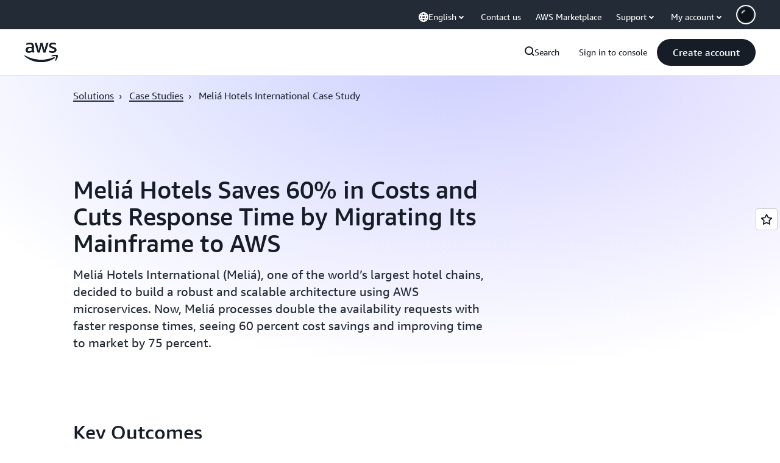

--- FILE ---
content_type: text/html;charset=UTF-8
request_url: https://amazonwebservicesinc.tt.omtrdc.net/m2/amazonwebservicesinc/ubox/raw?mboxPC=1769091205554-162926&mboxSession=1769091205553-381940&uniq=1769091205567-767975
body_size: -91
content:
{"url":"/en_US/optimization_testing/ccba-footer/master","campaignId":"610677","environmentId":"350","userPCId":"1769091205554-162926.44_0"}

--- FILE ---
content_type: text/css
request_url: https://t0.m.awsstatic.com/tmpl/awsm-rt/esm/templates/rt-da-data-point-collection/1.0.0/rt-da-data-point-collection.7d2294a748.css
body_size: 12094
content:
@charset "UTF-8";[data-eb-3cfc9ec8] .rgdf_7ca45506{grid-column-start:auto}[data-eb-3cfc9ec8] .rgdf_7ca45506.rgdf_11350cba{display:none}[data-eb-3cfc9ec8] .rgdf_7ca45506.rgdf_710fa332{display:flex;width:100%;grid-column-end:span 1}[data-eb-3cfc9ec8] .rgdf_7ca45506.rgdf_948c40f1{display:flex;width:100%;grid-column-end:span 2}[data-eb-3cfc9ec8] .rgdf_7ca45506.rgdf_4381b023{display:flex;width:100%;grid-column-end:span 3}[data-eb-3cfc9ec8] .rgdf_7ca45506.rgdf_3ae83509{display:flex;width:100%;grid-column-end:span 4}[data-eb-3cfc9ec8] .rgdf_7ca45506.rgdf_1c7f9dfb{display:flex;width:100%;grid-column-end:span 5}[data-eb-3cfc9ec8] .rgdf_7ca45506.rgdf_656e1ab9{display:flex;width:100%;grid-column-end:span 6}[data-eb-3cfc9ec8] .rgdf_7ca45506.rgdf_d039c8b7{display:flex;width:100%;grid-column-end:span 7}[data-eb-3cfc9ec8] .rgdf_7ca45506.rgdf_6e733507{display:flex;width:100%;grid-column-end:span 8}[data-eb-3cfc9ec8] .rgdf_7ca45506.rgdf_cab03403{display:flex;width:100%;grid-column-end:span 9}[data-eb-3cfc9ec8] .rgdf_7ca45506.rgdf_aeddd549{display:flex;width:100%;grid-column-end:span 10}[data-eb-3cfc9ec8] .rgdf_7ca45506.rgdf_b99601ba{display:flex;width:100%;grid-column-end:span 11}[data-eb-3cfc9ec8] .rgdf_7ca45506.rgdf_f6ca794c{display:flex;width:100%;grid-column-end:span 12}[data-eb-3cfc9ec8] .rgdf_7ca45506.rgdf_d3e55935{display:flex;width:100%;grid-column-end:span 13}[data-eb-3cfc9ec8] .rgdf_7ca45506.rgdf_d65fc9f2{display:flex;width:100%;grid-column-end:span 14}@media (max-width: 479px){[data-eb-3cfc9ec8] .rgdf_24ce2692{display:none}[data-eb-3cfc9ec8] .rgdf_8437e71a{grid-column-end:span 1}[data-eb-3cfc9ec8] .rgdf_bf84f81d{order:1!important}[data-eb-3cfc9ec8] .rgdf_d944d056{grid-column-start:1}[data-eb-3cfc9ec8] .rgdf_ac257e33{grid-column-end:span 2}[data-eb-3cfc9ec8] .rgdf_396e46c1{order:2!important}[data-eb-3cfc9ec8] .rgdf_5729a69c{grid-column-start:2}[data-eb-3cfc9ec8] .rgdf_82aaa13d{grid-column-end:span 3}[data-eb-3cfc9ec8] .rgdf_5b145c86{order:3!important}[data-eb-3cfc9ec8] .rgdf_56455fb7{grid-column-start:3}[data-eb-3cfc9ec8] .rgdf_0d739a41{grid-column-end:span 4}[data-eb-3cfc9ec8] .rgdf_8991b21d{order:4!important}[data-eb-3cfc9ec8] .rgdf_6cac61fe{grid-column-start:4}[data-eb-3cfc9ec8] .rgdf_6e213e06{grid-column-end:span 5}[data-eb-3cfc9ec8] .rgdf_2749c256{order:5!important}[data-eb-3cfc9ec8] .rgdf_699fc82f{grid-column-start:5}[data-eb-3cfc9ec8] .rgdf_7a361b9a{grid-column-end:span 6}[data-eb-3cfc9ec8] .rgdf_153c94b4{order:6!important}[data-eb-3cfc9ec8] .rgdf_01e947b2{grid-column-start:6}[data-eb-3cfc9ec8] .rgdf_88ac1c54{grid-column-end:span 7}[data-eb-3cfc9ec8] .rgdf_004fbf93{order:7!important}[data-eb-3cfc9ec8] .rgdf_eadadad9{grid-column-start:7}[data-eb-3cfc9ec8] .rgdf_51811dec{grid-column-end:span 8}[data-eb-3cfc9ec8] .rgdf_7f10f58a{order:8!important}[data-eb-3cfc9ec8] .rgdf_7d2ffaba{grid-column-start:8}[data-eb-3cfc9ec8] .rgdf_f4b7da83{grid-column-end:span 9}[data-eb-3cfc9ec8] .rgdf_d91bb37b{order:9!important}[data-eb-3cfc9ec8] .rgdf_545082c9{grid-column-start:9}[data-eb-3cfc9ec8] .rgdf_b54f7754{grid-column-end:span 10}[data-eb-3cfc9ec8] .rgdf_efdffb84{order:10!important}[data-eb-3cfc9ec8] .rgdf_945ffb67{grid-column-start:10}[data-eb-3cfc9ec8] .rgdf_b3628528{grid-column-end:span 11}[data-eb-3cfc9ec8] .rgdf_404c11f9{order:11!important}[data-eb-3cfc9ec8] .rgdf_fad5b7f7{grid-column-start:11}[data-eb-3cfc9ec8] .rgdf_2f390d15{grid-column-end:span 12}[data-eb-3cfc9ec8] .rgdf_b69f921a{order:12!important}[data-eb-3cfc9ec8] .rgdf_a0ee2b31{grid-column-start:12}[data-eb-3cfc9ec8] .rgdf_602a65b9{grid-column-end:span 13}[data-eb-3cfc9ec8] .rgdf_dbb02d26{order:13!important}[data-eb-3cfc9ec8] .rgdf_264c0438{grid-column-start:13}[data-eb-3cfc9ec8] .rgdf_c5641af1{grid-column-end:span 14}[data-eb-3cfc9ec8] .rgdf_74c53aa8{order:14!important}[data-eb-3cfc9ec8] .rgdf_9ae4850f{grid-column-start:14}}@media (min-width: 480px) and (max-width: 767px){[data-eb-3cfc9ec8] .rgdf_7f4014b0{display:none}[data-eb-3cfc9ec8] .rgdf_3108c890{grid-column-end:span 1}[data-eb-3cfc9ec8] .rgdf_4ddebd49{order:1!important}[data-eb-3cfc9ec8] .rgdf_2e45d50a{grid-column-start:1}[data-eb-3cfc9ec8] .rgdf_a54b1c66{grid-column-end:span 2}[data-eb-3cfc9ec8] .rgdf_888b1771{order:2!important}[data-eb-3cfc9ec8] .rgdf_cbc038c2{grid-column-start:2}[data-eb-3cfc9ec8] .rgdf_dac8d410{grid-column-end:span 3}[data-eb-3cfc9ec8] .rgdf_3951e8e6{order:3!important}[data-eb-3cfc9ec8] .rgdf_8bc63178{grid-column-start:3}[data-eb-3cfc9ec8] .rgdf_37e5a385{grid-column-end:span 4}[data-eb-3cfc9ec8] .rgdf_41738568{order:4!important}[data-eb-3cfc9ec8] .rgdf_5d66b8de{grid-column-start:4}[data-eb-3cfc9ec8] .rgdf_fba3685e{grid-column-end:span 5}[data-eb-3cfc9ec8] .rgdf_98aba763{order:5!important}[data-eb-3cfc9ec8] .rgdf_ccdd5c3b{grid-column-start:5}[data-eb-3cfc9ec8] .rgdf_c79807e3{grid-column-end:span 6}[data-eb-3cfc9ec8] .rgdf_bcbb5ef1{order:6!important}[data-eb-3cfc9ec8] .rgdf_7eccd59c{grid-column-start:6}[data-eb-3cfc9ec8] .rgdf_0a7d74e6{grid-column-end:span 7}[data-eb-3cfc9ec8] .rgdf_9c39f634{order:7!important}[data-eb-3cfc9ec8] .rgdf_8b642ce5{grid-column-start:7}[data-eb-3cfc9ec8] .rgdf_adda8de0{grid-column-end:span 8}[data-eb-3cfc9ec8] .rgdf_bafad1bb{order:8!important}[data-eb-3cfc9ec8] .rgdf_92e90543{grid-column-start:8}[data-eb-3cfc9ec8] .rgdf_f3c24635{grid-column-end:span 9}[data-eb-3cfc9ec8] .rgdf_1cd3d0ca{order:9!important}[data-eb-3cfc9ec8] .rgdf_5f1352bf{grid-column-start:9}[data-eb-3cfc9ec8] .rgdf_b17ba09f{grid-column-end:span 10}[data-eb-3cfc9ec8] .rgdf_0e3e2d08{order:10!important}[data-eb-3cfc9ec8] .rgdf_77139fbe{grid-column-start:10}[data-eb-3cfc9ec8] .rgdf_da2ef39d{grid-column-end:span 11}[data-eb-3cfc9ec8] .rgdf_6a8db4a0{order:11!important}[data-eb-3cfc9ec8] .rgdf_7469c1fc{grid-column-start:11}[data-eb-3cfc9ec8] .rgdf_2aef2225{grid-column-end:span 12}[data-eb-3cfc9ec8] .rgdf_9fe8cfcc{order:12!important}[data-eb-3cfc9ec8] .rgdf_ac3fed03{grid-column-start:12}[data-eb-3cfc9ec8] .rgdf_b1acdddd{grid-column-end:span 13}[data-eb-3cfc9ec8] .rgdf_ec14c9bb{order:13!important}[data-eb-3cfc9ec8] .rgdf_6cb59637{grid-column-start:13}[data-eb-3cfc9ec8] .rgdf_a5aa7342{grid-column-end:span 14}[data-eb-3cfc9ec8] .rgdf_1f643c41{order:14!important}[data-eb-3cfc9ec8] .rgdf_cf918396{grid-column-start:14}}@media (min-width: 768px) and (max-width: 1023px){[data-eb-3cfc9ec8] .rgdf_cd05dc88{display:none}[data-eb-3cfc9ec8] .rgdf_4e76427a{grid-column-end:span 1}[data-eb-3cfc9ec8] .rgdf_8e934938{order:1!important}[data-eb-3cfc9ec8] .rgdf_8949177f{grid-column-start:1}[data-eb-3cfc9ec8] .rgdf_9c901125{grid-column-end:span 2}[data-eb-3cfc9ec8] .rgdf_76b3dbe9{order:2!important}[data-eb-3cfc9ec8] .rgdf_e086e056{grid-column-start:2}[data-eb-3cfc9ec8] .rgdf_1e6bcbd0{grid-column-end:span 3}[data-eb-3cfc9ec8] .rgdf_119e05e2{order:3!important}[data-eb-3cfc9ec8] .rgdf_82a1dd9f{grid-column-start:3}[data-eb-3cfc9ec8] .rgdf_b815655e{grid-column-end:span 4}[data-eb-3cfc9ec8] .rgdf_778c3959{order:4!important}[data-eb-3cfc9ec8] .rgdf_0ba71306{grid-column-start:4}[data-eb-3cfc9ec8] .rgdf_3a5c8655{grid-column-end:span 5}[data-eb-3cfc9ec8] .rgdf_66e9a74f{order:5!important}[data-eb-3cfc9ec8] .rgdf_776a07c0{grid-column-start:5}[data-eb-3cfc9ec8] .rgdf_387166a7{grid-column-end:span 6}[data-eb-3cfc9ec8] .rgdf_4954ff84{order:6!important}[data-eb-3cfc9ec8] .rgdf_c41093a2{grid-column-start:6}[data-eb-3cfc9ec8] .rgdf_07fcce24{grid-column-end:span 7}[data-eb-3cfc9ec8] .rgdf_c0da85ec{order:7!important}[data-eb-3cfc9ec8] .rgdf_346898d2{grid-column-start:7}[data-eb-3cfc9ec8] .rgdf_67470d0b{grid-column-end:span 8}[data-eb-3cfc9ec8] .rgdf_78177cda{order:8!important}[data-eb-3cfc9ec8] .rgdf_486dad53{grid-column-start:8}[data-eb-3cfc9ec8] .rgdf_34b4c815{grid-column-end:span 9}[data-eb-3cfc9ec8] .rgdf_72220013{order:9!important}[data-eb-3cfc9ec8] .rgdf_679b2988{grid-column-start:9}[data-eb-3cfc9ec8] .rgdf_d8b1bd61{grid-column-end:span 10}[data-eb-3cfc9ec8] .rgdf_5166c39f{order:10!important}[data-eb-3cfc9ec8] .rgdf_fda7fd84{grid-column-start:10}[data-eb-3cfc9ec8] .rgdf_7683b75c{grid-column-end:span 11}[data-eb-3cfc9ec8] .rgdf_544efbb1{order:11!important}[data-eb-3cfc9ec8] .rgdf_7b6a3e6b{grid-column-start:11}[data-eb-3cfc9ec8] .rgdf_90b792b3{grid-column-end:span 12}[data-eb-3cfc9ec8] .rgdf_fe4cf355{order:12!important}[data-eb-3cfc9ec8] .rgdf_e7d09cea{grid-column-start:12}[data-eb-3cfc9ec8] .rgdf_220228ab{grid-column-end:span 13}[data-eb-3cfc9ec8] .rgdf_ee19f53c{order:13!important}[data-eb-3cfc9ec8] .rgdf_95756889{grid-column-start:13}[data-eb-3cfc9ec8] .rgdf_f5fbd19e{grid-column-end:span 14}[data-eb-3cfc9ec8] .rgdf_985dae9b{order:14!important}[data-eb-3cfc9ec8] .rgdf_e018deae{grid-column-start:14}}@media (min-width: 1024px) and (max-width: 1279px){[data-eb-3cfc9ec8] .rgdf_6a005420{display:none}[data-eb-3cfc9ec8] .rgdf_daa51367{grid-column-end:span 1}[data-eb-3cfc9ec8] .rgdf_f445319e{order:1!important}[data-eb-3cfc9ec8] .rgdf_11f8ea1f{grid-column-start:1}[data-eb-3cfc9ec8] .rgdf_8a1b076d{grid-column-end:span 2}[data-eb-3cfc9ec8] .rgdf_856308ca{order:2!important}[data-eb-3cfc9ec8] .rgdf_1891867e{grid-column-start:2}[data-eb-3cfc9ec8] .rgdf_7f7eafcb{grid-column-end:span 3}[data-eb-3cfc9ec8] .rgdf_6e1cdac5{order:3!important}[data-eb-3cfc9ec8] .rgdf_b54bb6ea{grid-column-start:3}[data-eb-3cfc9ec8] .rgdf_6e4a3878{grid-column-end:span 4}[data-eb-3cfc9ec8] .rgdf_064ffdae{order:4!important}[data-eb-3cfc9ec8] .rgdf_e467a6e5{grid-column-start:4}[data-eb-3cfc9ec8] .rgdf_284304a7{grid-column-end:span 5}[data-eb-3cfc9ec8] .rgdf_cf6134fa{order:5!important}[data-eb-3cfc9ec8] .rgdf_4210bb19{grid-column-start:5}[data-eb-3cfc9ec8] .rgdf_1cdd9d8d{grid-column-end:span 6}[data-eb-3cfc9ec8] .rgdf_9faf814c{order:6!important}[data-eb-3cfc9ec8] .rgdf_108329ee{grid-column-start:6}[data-eb-3cfc9ec8] .rgdf_01373672{grid-column-end:span 7}[data-eb-3cfc9ec8] .rgdf_ff55a059{order:7!important}[data-eb-3cfc9ec8] .rgdf_faa64121{grid-column-start:7}[data-eb-3cfc9ec8] .rgdf_f962cbf7{grid-column-end:span 8}[data-eb-3cfc9ec8] .rgdf_b32651c7{order:8!important}[data-eb-3cfc9ec8] .rgdf_aaac03ab{grid-column-start:8}[data-eb-3cfc9ec8] .rgdf_4e9226ed{grid-column-end:span 9}[data-eb-3cfc9ec8] .rgdf_37c54216{order:9!important}[data-eb-3cfc9ec8] .rgdf_0a7d8a93{grid-column-start:9}[data-eb-3cfc9ec8] .rgdf_135acb10{grid-column-end:span 10}[data-eb-3cfc9ec8] .rgdf_c6526e2b{order:10!important}[data-eb-3cfc9ec8] .rgdf_f49d64ea{grid-column-start:10}[data-eb-3cfc9ec8] .rgdf_58492a3b{grid-column-end:span 11}[data-eb-3cfc9ec8] .rgdf_01493f0b{order:11!important}[data-eb-3cfc9ec8] .rgdf_75224ca2{grid-column-start:11}[data-eb-3cfc9ec8] .rgdf_7b802c53{grid-column-end:span 12}[data-eb-3cfc9ec8] .rgdf_b171edd8{order:12!important}[data-eb-3cfc9ec8] .rgdf_62d55469{grid-column-start:12}[data-eb-3cfc9ec8] .rgdf_3e874bd1{grid-column-end:span 13}[data-eb-3cfc9ec8] .rgdf_e46b24d1{order:13!important}[data-eb-3cfc9ec8] .rgdf_80f7ec1e{grid-column-start:13}[data-eb-3cfc9ec8] .rgdf_f9da269e{grid-column-end:span 14}[data-eb-3cfc9ec8] .rgdf_4022fe62{order:14!important}[data-eb-3cfc9ec8] .rgdf_903562a4{grid-column-start:14}}@media (min-width: 1280px) and (max-width: 1599px){[data-eb-3cfc9ec8] .rgdf_e33d2de5{display:none}[data-eb-3cfc9ec8] .rgdf_e5481323{grid-column-end:span 1}[data-eb-3cfc9ec8] .rgdf_fa602ce3{order:1!important}[data-eb-3cfc9ec8] .rgdf_5715f1cc{grid-column-start:1}[data-eb-3cfc9ec8] .rgdf_bd6c4131{grid-column-end:span 2}[data-eb-3cfc9ec8] .rgdf_b367677b{order:2!important}[data-eb-3cfc9ec8] .rgdf_70c34b0b{grid-column-start:2}[data-eb-3cfc9ec8] .rgdf_afa17dc5{grid-column-end:span 3}[data-eb-3cfc9ec8] .rgdf_6535eab7{order:3!important}[data-eb-3cfc9ec8] .rgdf_e8d1c5bc{grid-column-start:3}[data-eb-3cfc9ec8] .rgdf_8f183e6d{grid-column-end:span 4}[data-eb-3cfc9ec8] .rgdf_7b083cf1{order:4!important}[data-eb-3cfc9ec8] .rgdf_f59060fd{grid-column-start:4}[data-eb-3cfc9ec8] .rgdf_96bcfc07{grid-column-end:span 5}[data-eb-3cfc9ec8] .rgdf_da4dd257{order:5!important}[data-eb-3cfc9ec8] .rgdf_e672839d{grid-column-start:5}[data-eb-3cfc9ec8] .rgdf_a80e4900{grid-column-end:span 6}[data-eb-3cfc9ec8] .rgdf_38628879{order:6!important}[data-eb-3cfc9ec8] .rgdf_49c03b74{grid-column-start:6}[data-eb-3cfc9ec8] .rgdf_68d43266{grid-column-end:span 7}[data-eb-3cfc9ec8] .rgdf_758e3d49{order:7!important}[data-eb-3cfc9ec8] .rgdf_2ee1f551{grid-column-start:7}[data-eb-3cfc9ec8] .rgdf_f72cb091{grid-column-end:span 8}[data-eb-3cfc9ec8] .rgdf_b0371ea7{order:8!important}[data-eb-3cfc9ec8] .rgdf_ffad8953{grid-column-start:8}[data-eb-3cfc9ec8] .rgdf_f6cf9812{grid-column-end:span 9}[data-eb-3cfc9ec8] .rgdf_18f23821{order:9!important}[data-eb-3cfc9ec8] .rgdf_67f5b14a{grid-column-start:9}[data-eb-3cfc9ec8] .rgdf_ac73e05c{grid-column-end:span 10}[data-eb-3cfc9ec8] .rgdf_79daaed9{order:10!important}[data-eb-3cfc9ec8] .rgdf_858530d8{grid-column-start:10}[data-eb-3cfc9ec8] .rgdf_1db6cf54{grid-column-end:span 11}[data-eb-3cfc9ec8] .rgdf_93bc4c84{order:11!important}[data-eb-3cfc9ec8] .rgdf_607b086f{grid-column-start:11}[data-eb-3cfc9ec8] .rgdf_900fec60{grid-column-end:span 12}[data-eb-3cfc9ec8] .rgdf_783fd0a7{order:12!important}[data-eb-3cfc9ec8] .rgdf_1b790ce2{grid-column-start:12}[data-eb-3cfc9ec8] .rgdf_4800e21a{grid-column-end:span 13}[data-eb-3cfc9ec8] .rgdf_3c2f875f{order:13!important}[data-eb-3cfc9ec8] .rgdf_2d522ddd{grid-column-start:13}[data-eb-3cfc9ec8] .rgdf_10ea20ba{grid-column-end:span 14}[data-eb-3cfc9ec8] .rgdf_583aa736{order:14!important}[data-eb-3cfc9ec8] .rgdf_99a2a37a{grid-column-start:14}}@media (min-width: 1600px){[data-eb-3cfc9ec8] .rgdf_ee858a24{display:none}[data-eb-3cfc9ec8] .rgdf_bbecd22f{grid-column-end:span 1}[data-eb-3cfc9ec8] .rgdf_340f0d82{order:1!important}[data-eb-3cfc9ec8] .rgdf_689ba25d{grid-column-start:1}[data-eb-3cfc9ec8] .rgdf_31a82faf{grid-column-end:span 2}[data-eb-3cfc9ec8] .rgdf_6059fa5d{order:2!important}[data-eb-3cfc9ec8] .rgdf_998711f9{grid-column-start:2}[data-eb-3cfc9ec8] .rgdf_9618eab1{grid-column-end:span 3}[data-eb-3cfc9ec8] .rgdf_a5bc9222{order:3!important}[data-eb-3cfc9ec8] .rgdf_4be25f55{grid-column-start:3}[data-eb-3cfc9ec8] .rgdf_f2d77a47{grid-column-end:span 4}[data-eb-3cfc9ec8] .rgdf_7706898c{order:4!important}[data-eb-3cfc9ec8] .rgdf_2282cf9e{grid-column-start:4}[data-eb-3cfc9ec8] .rgdf_f9cd03b5{grid-column-end:span 5}[data-eb-3cfc9ec8] .rgdf_aee32259{order:5!important}[data-eb-3cfc9ec8] .rgdf_10408b56{grid-column-start:5}[data-eb-3cfc9ec8] .rgdf_f36c46cb{grid-column-end:span 6}[data-eb-3cfc9ec8] .rgdf_f6c67d8e{order:6!important}[data-eb-3cfc9ec8] .rgdf_5012951e{grid-column-start:6}[data-eb-3cfc9ec8] .rgdf_f30d52bf{grid-column-end:span 7}[data-eb-3cfc9ec8] .rgdf_e5c4fea3{order:7!important}[data-eb-3cfc9ec8] .rgdf_3a15ecad{grid-column-start:7}[data-eb-3cfc9ec8] .rgdf_62f5ad9c{grid-column-end:span 8}[data-eb-3cfc9ec8] .rgdf_e2cb03d5{order:8!important}[data-eb-3cfc9ec8] .rgdf_26c7d733{grid-column-start:8}[data-eb-3cfc9ec8] .rgdf_86571464{grid-column-end:span 9}[data-eb-3cfc9ec8] .rgdf_1c636f12{order:9!important}[data-eb-3cfc9ec8] .rgdf_0ad14bf9{grid-column-start:9}[data-eb-3cfc9ec8] .rgdf_0430361f{grid-column-end:span 10}[data-eb-3cfc9ec8] .rgdf_14c44573{order:10!important}[data-eb-3cfc9ec8] .rgdf_249c2eb0{grid-column-start:10}[data-eb-3cfc9ec8] .rgdf_dcd88134{grid-column-end:span 11}[data-eb-3cfc9ec8] .rgdf_f3b71005{order:11!important}[data-eb-3cfc9ec8] .rgdf_60be6a53{grid-column-start:11}[data-eb-3cfc9ec8] .rgdf_47b99bc1{grid-column-end:span 12}[data-eb-3cfc9ec8] .rgdf_490a1b69{order:12!important}[data-eb-3cfc9ec8] .rgdf_2188ab42{grid-column-start:12}[data-eb-3cfc9ec8] .rgdf_50e9c89b{grid-column-end:span 13}[data-eb-3cfc9ec8] .rgdf_041629db{order:13!important}[data-eb-3cfc9ec8] .rgdf_a2347693{grid-column-start:13}[data-eb-3cfc9ec8] .rgdf_4d85263b{grid-column-end:span 14}[data-eb-3cfc9ec8] .rgdf_a76bd10d{order:14!important}[data-eb-3cfc9ec8] .rgdf_d22d1dd5{grid-column-start:14}}[data-eb-3cfc9ec8] .rgdf_85859631{margin-left:auto;margin-right:auto;display:grid;width:100%;grid-template-columns:repeat(12,1fr);gap:var(--rg-grid-gap, var(--rg-margin-3, 20px));padding-top:var(--rg-padding-2);padding-right:var(--rg-padding-1);padding-bottom:var(--rg-padding-2);padding-left:var(--rg-padding-1);max-width:479px}@media (min-width: 480px) and (max-width: 767px){[data-eb-3cfc9ec8] .rgdf_85859631{max-width:767px}}@media (min-width: 768px) and (max-width: 1023px){[data-eb-3cfc9ec8] .rgdf_85859631{max-width:1023px}}@media (min-width: 1024px) and (max-width: 1279px){[data-eb-3cfc9ec8] .rgdf_85859631{max-width:1279px}}@media (min-width: 1280px) and (max-width: 1599px){[data-eb-3cfc9ec8] .rgdf_85859631{max-width:calc(1200px + 2 * var(--rg-padding-1))}}@media (min-width: 1600px){[data-eb-3cfc9ec8] .rgdf_85859631{max-width:calc(1200px + 2 * var(--rg-padding-1))}}[data-eb-3cfc9ec8] .rgdf_85859631.rgdf_f46ba445{padding:24px}@media (min-width: 480px) and (max-width: 767px){[data-eb-3cfc9ec8] .rgdf_85859631.rgdf_f46ba445{padding:32px}}@media (min-width: 768px) and (max-width: 1023px){[data-eb-3cfc9ec8] .rgdf_85859631.rgdf_f46ba445{padding:40px}}@media (min-width: 1024px) and (max-width: 1279px){[data-eb-3cfc9ec8] .rgdf_85859631.rgdf_f46ba445{padding:80px}}@media (min-width: 1280px) and (max-width: 1599px){[data-eb-3cfc9ec8] .rgdf_85859631.rgdf_f46ba445{padding:120px}}@media (min-width: 1600px){[data-eb-3cfc9ec8] .rgdf_85859631.rgdf_f46ba445{padding:120px}}[data-eb-3cfc9ec8] .rgdf_85859631.rgdf_ad36873b{padding-left:0;padding-right:0}[data-eb-3cfc9ec8] .rgdf_85859631.rgdf_3fcbf9c7{padding-top:0;padding-bottom:0}[data-eb-3cfc9ec8] .rgdf_85859631.rgdf_bf97105f{padding:0!important}[data-eb-3cfc9ec8] .rgdf_85859631.rgdf_f51223df{max-width:initial}[data-eb-3cfc9ec8] .rgdf_85859631>div{--rg-grid-gap: initial}[data-eb-3cfc9ec8] .rgdf_92ef7532{display:flex;flex-direction:column;gap:var(--rg-gridstack-gap, 0)}[data-eb-3cfc9ec8] .rgdf_92ef7532>div{--rg-gridstack-gap: initial}[data-eb-3cfc9ec8] .rgdf_92ef7532>div:not(:first-child){padding-top:0}[data-eb-3cfc9ec8] .rgdf_92ef7532>div:not(:last-child){padding-bottom:0}[data-eb-3cfc9ec8] .rgdf_8711ccd9{-webkit-font-smoothing:antialiased;-moz-osx-font-smoothing:grayscale;background:#0000;border:none;margin:0}[data-eb-3cfc9ec8] .rgdf_8711ccd9.rgdf_5e58a6df{text-align:center}[data-eb-3cfc9ec8] .rgdf_8711ccd9.rgdf_b7ada98b{display:block}[data-eb-3cfc9ec8] .rgdf_8711ccd9.rgdf_beb26dc7{font-family:Amazon Ember Mono,Consolas,Andale Mono WT,Andale Mono,Lucida Console,Lucida Sans Typewriter,DejaVu Sans Mono,Bitstream Vera Sans Mono,Liberation Mono,Nimbus Mono L,Monaco,Courier New,Courier,monospace}[data-eb-3cfc9ec8] .rgdf_8711ccd9 a{display:inline;position:relative;cursor:pointer;text-decoration:none!important;color:var(--rg-color-link-default, #006CE0);background:linear-gradient(to right,currentcolor,currentcolor);background-size:100% .1em;background-position:0 100%;background-repeat:no-repeat}[data-eb-3cfc9ec8] .rgdf_8711ccd9 a:focus-visible{color:var(--rg-color-link-focus, #006CE0)}[data-eb-3cfc9ec8] .rgdf_8711ccd9 a:hover{color:var(--rg-color-link-hover, #003B8F);animation:rgdf_d72bdead .3s cubic-bezier(0,0,.2,1)}[data-eb-3cfc9ec8] .rgdf_8711ccd9 a:visited{color:var(--rg-color-link-visited, #6842FF)}@keyframes rgdf_d72bdead{0%{background-size:0 .1em}to{background-size:100% .1em}}[data-eb-3cfc9ec8] .rgdf_8711ccd9 b,[data-eb-3cfc9ec8] b.rgdf_8711ccd9,[data-eb-3cfc9ec8] .rgdf_8711ccd9 strong,[data-eb-3cfc9ec8] strong.rgdf_8711ccd9{font-weight:700}[data-eb-3cfc9ec8] i.rgdf_8711ccd9,[data-eb-3cfc9ec8] .rgdf_8711ccd9 i,[data-eb-3cfc9ec8] em.rgdf_8711ccd9,[data-eb-3cfc9ec8] .rgdf_8711ccd9 em{font-style:italic}[data-eb-3cfc9ec8] u.rgdf_8711ccd9,[data-eb-3cfc9ec8] .rgdf_8711ccd9 u{text-decoration:underline}[data-eb-3cfc9ec8] code.rgdf_8711ccd9,[data-eb-3cfc9ec8] .rgdf_8711ccd9 code{font-family:Amazon Ember Mono,Consolas,Andale Mono WT,Andale Mono,Lucida Console,Lucida Sans Typewriter,DejaVu Sans Mono,Bitstream Vera Sans Mono,Liberation Mono,Nimbus Mono L,Monaco,Courier New,Courier,monospace;border-radius:4px;border:1px solid var(--rg-color-border-lowcontrast, #CCCCD1);color:var(--rg-color-text-secondary, #232B37);padding-top:var(--rg-padding-8);padding-right:var(--rg-padding-8);padding-bottom:var(--rg-padding-8);padding-left:var(--rg-padding-8)}[data-eb-3cfc9ec8] .rgdf_12e1c6fa{display:inline!important;vertical-align:middle}[data-eb-3cfc9ec8] .rgdf_8711ccd9 img{display:block;width:100%;height:auto;object-fit:contain;border-radius:8px;margin-top:var(--rg-margin-4);margin-bottom:var(--rg-margin-4)}[data-eb-3cfc9ec8] .rgdf_8711ccd9 table{table-layout:fixed;border-spacing:0;width:100%}[data-eb-3cfc9ec8] .rgdf_8711ccd9 table td{font-size:14px;word-wrap:break-word;border-right:1px solid var(--rg-color-border-lowcontrast, #CCCCD1);border-bottom:1px solid var(--rg-color-border-lowcontrast, #CCCCD1);padding-top:var(--rg-padding-6);padding-right:var(--rg-padding-6);padding-bottom:var(--rg-padding-6);padding-left:var(--rg-padding-6)}[data-eb-3cfc9ec8] .rgdf_8711ccd9 table td:first-of-type{border-left:1px solid var(--rg-color-border-lowcontrast, #CCCCD1)}[data-eb-3cfc9ec8] .rgdf_8711ccd9 table thead tr:first-of-type>*:first-of-type,[data-eb-3cfc9ec8] .rgdf_8711ccd9 table:not(:has(thead)) tr:first-of-type>*:first-of-type{border-top-left-radius:16px}[data-eb-3cfc9ec8] .rgdf_8711ccd9 table thead tr:first-of-type>*:last-of-type,[data-eb-3cfc9ec8] .rgdf_8711ccd9 table:not(:has(thead)) tr:first-of-type>*:last-of-type{border-top-right-radius:16px}[data-eb-3cfc9ec8] .rgdf_8711ccd9 table tr:last-of-type td:first-of-type{border-bottom-left-radius:16px}[data-eb-3cfc9ec8] .rgdf_8711ccd9 table tr:last-of-type td:last-of-type{border-bottom-right-radius:16px}[data-eb-3cfc9ec8] .rgdf_8711ccd9 table:not(:has(thead),:has(th)) tr:first-of-type td{border-top:1px solid var(--rg-color-border-lowcontrast, #CCCCD1);border-right:1px solid var(--rg-color-border-lowcontrast, #CCCCD1);border-bottom:1px solid var(--rg-color-border-lowcontrast, #CCCCD1)}[data-eb-3cfc9ec8] .rgdf_8711ccd9 table th{color:var(--rg-color-text-primary-inverted, #FFFFFF);min-width:280px;max-width:400px;padding:0;text-align:start;word-wrap:break-word;vertical-align:top;background-color:var(--rg-color-background-object-inverted, #232B37);border-left:1px solid var(--rg-color-border-lowcontrast, #CCCCD1);border-right:1px solid var(--rg-color-border-lowcontrast, #CCCCD1);border-bottom:1px solid var(--rg-color-border-lowcontrast, #CCCCD1);padding-top:var(--rg-padding-6);padding-right:var(--rg-padding-6);padding-bottom:var(--rg-padding-6);padding-left:var(--rg-padding-6);row-gap:var(--rg-margin-5);column-gap:var(--rg-margin-5);max-width:100%;min-width:150px}@media (min-width: 480px) and (max-width: 767px){[data-eb-3cfc9ec8] .rgdf_8711ccd9 table th{max-width:100%;min-width:150px}}@media (min-width: 768px) and (max-width: 1023px){[data-eb-3cfc9ec8] .rgdf_8711ccd9 table th{max-width:240px;min-width:180px}}@media (min-width: 1024px) and (max-width: 1279px){[data-eb-3cfc9ec8] .rgdf_8711ccd9 table th{max-width:350px;min-width:240px}}@media (min-width: 1280px) and (max-width: 1599px){[data-eb-3cfc9ec8] .rgdf_8711ccd9 table th{max-width:400px;min-width:280px}}@media (min-width: 1600px){[data-eb-3cfc9ec8] .rgdf_8711ccd9 table th{max-width:400px;min-width:280px}}[data-eb-3cfc9ec8] .rgdf_8711ccd9 table th:first-of-type{border-top-left-radius:16px;border-top:0 solid var(--rg-color-border-lowcontrast, #CCCCD1);border-left:0 solid var(--rg-color-border-lowcontrast, #CCCCD1);border-right:0 solid var(--rg-color-border-lowcontrast, #CCCCD1)}[data-eb-3cfc9ec8] .rgdf_8711ccd9 table th:nth-of-type(n+3){border-left:0 solid var(--rg-color-border-lowcontrast, #CCCCD1)}[data-eb-3cfc9ec8] .rgdf_8711ccd9 table th:last-of-type{border-top-right-radius:16px;border-top:0 solid var(--rg-color-border-lowcontrast, #CCCCD1);border-right:0 solid var(--rg-color-border-lowcontrast, #CCCCD1)}[data-eb-3cfc9ec8] .rgdf_a1b66739{display:inline-flex;flex-direction:column;align-items:center;justify-content:center;color:var(--rg-color-text-primary, #161D26);--icon-color: currentcolor}[data-eb-3cfc9ec8] .rgdf_a1b66739.rgdf_bc1a8743{height:16px;width:16px}[data-eb-3cfc9ec8] .rgdf_a1b66739.rgdf_c0cbb35d{height:20px;width:20px}[data-eb-3cfc9ec8] .rgdf_a1b66739.rgdf_bd40fe12{height:32px;width:32px}[data-eb-3cfc9ec8] .rgdf_a1b66739.rgdf_27320e58{height:48px;width:48px}[data-eb-3cfc9ec8] .rgdf_a1b66739 svg{fill:none;stroke:none}[data-eb-3cfc9ec8] .rgdf_a1b66739 path[data-fill]:not([fill]){fill:var(--icon-color)}[data-eb-3cfc9ec8] .rgdf_a1b66739 path[data-stroke]{stroke-width:2}[data-eb-3cfc9ec8] .rgdf_a1b66739 path[data-stroke]:not([stroke]){stroke:var(--icon-color)}[data-eb-3cfc9ec8] .rgdf_3ed66ff4{display:inline-flex;flex-direction:column;align-items:center;justify-content:center;color:var(--rg-color-text-primary, #161D26)}[data-eb-3cfc9ec8] .rgdf_3ed66ff4.rgdf_9124b200{height:10px;width:10px}[data-eb-3cfc9ec8] .rgdf_3ed66ff4.rgdf_bc1a8743{height:16px;width:16px}[data-eb-3cfc9ec8] .rgdf_3ed66ff4.rgdf_c0cbb35d{height:20px;width:20px}[data-eb-3cfc9ec8] .rgdf_3ed66ff4.rgdf_bd40fe12{height:32px;width:32px}[data-eb-3cfc9ec8] .rgdf_3ed66ff4.rgdf_27320e58{height:48px;width:48px}[data-eb-3cfc9ec8] .rgdf_98b54368{color:var(--rg-color-text-body, #232B37)}[data-eb-3cfc9ec8] .rgdf_98b54368.rgdf_275611e5{font-size:calc(1rem * var(--font-size-multiplier, 1.6));line-height:1.5;font-weight:400;font-family:Amazon Ember Display,Amazon Ember,Helvetica Neue,Helvetica,Arial,sans-serif}@media (min-width: 481px) and (max-width: 768px){[data-eb-3cfc9ec8] .rgdf_98b54368.rgdf_275611e5{font-size:calc(1rem * var(--font-size-multiplier, 1.6));line-height:1.5;font-weight:400}}@media (max-width: 480px){[data-eb-3cfc9ec8] .rgdf_98b54368.rgdf_275611e5{font-size:calc(1rem * var(--font-size-multiplier, 1.6));line-height:1.5;font-weight:400}}[data-eb-3cfc9ec8] [data-rg-lang=ar] .rgdf_98b54368.rgdf_275611e5{font-family:AmazonEmberArabic,Helvetica,Arial,sans-serif}[data-eb-3cfc9ec8] [data-rg-lang=ja] .rgdf_98b54368.rgdf_275611e5{font-family:ShinGo,\30d2\30e9\30ae\30ce\89d2\30b4  Pro W3,Hiragino Kaku Gothic Pro,Osaka,\30e1\30a4\30ea\30aa,Meiryo,\ff2d\ff33  \ff30\30b4\30b7\30c3\30af,MS PGothic,sans-serif}[data-eb-3cfc9ec8] [data-rg-lang=ko] .rgdf_98b54368.rgdf_275611e5{font-family:NotoSansKR,Malgun Gothic,sans-serif}[data-eb-3cfc9ec8] [data-rg-lang=th] .rgdf_98b54368.rgdf_275611e5{font-family:NotoSansThai,Helvetica,Arial,sans-serif}[data-eb-3cfc9ec8] [data-rg-lang=zh] .rgdf_98b54368.rgdf_275611e5{font-family:NotoSansTC,Helvetica,Arial,Microsoft Yahei,\5fae\8f6f\96c5\9ed1,STXihei,\534e\6587\7ec6\9ed1,sans-serif}[data-eb-3cfc9ec8] .rgdf_98b54368.rgdf_007aef8b{font-size:calc(.875rem * var(--font-size-multiplier, 1.6));line-height:1.429;font-weight:400;font-family:Amazon Ember Display,Amazon Ember,Helvetica Neue,Helvetica,Arial,sans-serif}@media (min-width: 481px) and (max-width: 768px){[data-eb-3cfc9ec8] .rgdf_98b54368.rgdf_007aef8b{font-size:calc(.875rem * var(--font-size-multiplier, 1.6));line-height:1.429;font-weight:400}}@media (max-width: 480px){[data-eb-3cfc9ec8] .rgdf_98b54368.rgdf_007aef8b{font-size:calc(.875rem * var(--font-size-multiplier, 1.6));line-height:1.429;font-weight:400}}[data-eb-3cfc9ec8] [data-rg-lang=ar] .rgdf_98b54368.rgdf_007aef8b{font-family:AmazonEmberArabic,Helvetica,Arial,sans-serif}[data-eb-3cfc9ec8] [data-rg-lang=ja] .rgdf_98b54368.rgdf_007aef8b{font-family:ShinGo,\30d2\30e9\30ae\30ce\89d2\30b4  Pro W3,Hiragino Kaku Gothic Pro,Osaka,\30e1\30a4\30ea\30aa,Meiryo,\ff2d\ff33  \ff30\30b4\30b7\30c3\30af,MS PGothic,sans-serif}[data-eb-3cfc9ec8] [data-rg-lang=ko] .rgdf_98b54368.rgdf_007aef8b{font-family:NotoSansKR,Malgun Gothic,sans-serif}[data-eb-3cfc9ec8] [data-rg-lang=th] .rgdf_98b54368.rgdf_007aef8b{font-family:NotoSansThai,Helvetica,Arial,sans-serif}[data-eb-3cfc9ec8] [data-rg-lang=zh] .rgdf_98b54368.rgdf_007aef8b{font-family:NotoSansTC,Helvetica,Arial,Microsoft Yahei,\5fae\8f6f\96c5\9ed1,STXihei,\534e\6587\7ec6\9ed1,sans-serif}[data-eb-3cfc9ec8] .rgdf_98b54368.rgdf_ff19c5f9{font-size:calc(.75rem * var(--font-size-multiplier, 1.6));line-height:1.333;font-weight:400;font-family:Amazon Ember Display,Amazon Ember,Helvetica Neue,Helvetica,Arial,sans-serif}@media (min-width: 481px) and (max-width: 768px){[data-eb-3cfc9ec8] .rgdf_98b54368.rgdf_ff19c5f9{font-size:calc(.75rem * var(--font-size-multiplier, 1.6));line-height:1.333;font-weight:400}}@media (max-width: 480px){[data-eb-3cfc9ec8] .rgdf_98b54368.rgdf_ff19c5f9{font-size:calc(.75rem * var(--font-size-multiplier, 1.6));line-height:1.333;font-weight:400}}[data-eb-3cfc9ec8] [data-rg-lang=ar] .rgdf_98b54368.rgdf_ff19c5f9{font-family:AmazonEmberArabic,Helvetica,Arial,sans-serif}[data-eb-3cfc9ec8] [data-rg-lang=ja] .rgdf_98b54368.rgdf_ff19c5f9{font-family:ShinGo,\30d2\30e9\30ae\30ce\89d2\30b4  Pro W3,Hiragino Kaku Gothic Pro,Osaka,\30e1\30a4\30ea\30aa,Meiryo,\ff2d\ff33  \ff30\30b4\30b7\30c3\30af,MS PGothic,sans-serif}[data-eb-3cfc9ec8] [data-rg-lang=ko] .rgdf_98b54368.rgdf_ff19c5f9{font-family:NotoSansKR,Malgun Gothic,sans-serif}[data-eb-3cfc9ec8] [data-rg-lang=th] .rgdf_98b54368.rgdf_ff19c5f9{font-family:NotoSansThai,Helvetica,Arial,sans-serif}[data-eb-3cfc9ec8] [data-rg-lang=zh] .rgdf_98b54368.rgdf_ff19c5f9{font-family:NotoSansTC,Helvetica,Arial,Microsoft Yahei,\5fae\8f6f\96c5\9ed1,STXihei,\534e\6587\7ec6\9ed1,sans-serif}[data-eb-3cfc9ec8] .rgdf_98b54368 ul{list-style-type:disc;margin-top:2rem}[data-eb-3cfc9ec8] .rgdf_98b54368.rgdf_2a7f98ee{display:inline;position:relative;cursor:pointer;text-decoration:none!important;color:var(--rg-color-link-default, #006CE0);background:linear-gradient(to right,currentcolor,currentcolor);background-size:100% .1em;background-position:0 100%;background-repeat:no-repeat}[data-eb-3cfc9ec8] .rgdf_98b54368.rgdf_2a7f98ee:focus-visible{color:var(--rg-color-link-focus, #006CE0)}[data-eb-3cfc9ec8] .rgdf_98b54368.rgdf_2a7f98ee:hover{color:var(--rg-color-link-hover, #003B8F);animation:rgdf_9beb7cc5 .3s cubic-bezier(0,0,.2,1)}[data-eb-3cfc9ec8] .rgdf_98b54368.rgdf_2a7f98ee:visited{color:var(--rg-color-link-visited, #6842FF)}@keyframes rgdf_9beb7cc5{0%{background-size:0 .1em}to{background-size:100% .1em}}[data-eb-3cfc9ec8] .rgdf_c2b3b98e{padding-top:var(--rg-padding-8);padding-right:var(--rg-padding-8);padding-bottom:var(--rg-padding-8);padding-left:var(--rg-padding-8);border-radius:4px;border:1px solid var(--rg-color-border-lowcontrast, #CCCCD1);color:var(--rg-color-text-secondary, #232B37);font-family:Amazon Ember Mono,Consolas,Andale Mono WT,Andale Mono,Lucida Console,Lucida Sans Typewriter,DejaVu Sans Mono,Bitstream Vera Sans Mono,Liberation Mono,Nimbus Mono L,Monaco,Courier New,Courier,monospace}[data-eb-3cfc9ec8] .rgdf_d835af5c{color:var(--rg-color-text-title, #161D26)}[data-eb-3cfc9ec8] .rgdf_d835af5c.rgdf_3e9243e1{font-size:calc(4.5rem * var(--font-size-multiplier, 1.6));line-height:1.111;font-weight:500;font-family:Amazon Ember Display,Amazon Ember,Helvetica Neue,Helvetica,Arial,sans-serif}@media (min-width: 481px) and (max-width: 768px){[data-eb-3cfc9ec8] .rgdf_d835af5c.rgdf_3e9243e1{font-size:calc(3.75rem * var(--font-size-multiplier, 1.6));line-height:1.133;font-weight:500}}@media (max-width: 480px){[data-eb-3cfc9ec8] .rgdf_d835af5c.rgdf_3e9243e1{font-size:calc(3rem * var(--font-size-multiplier, 1.6));line-height:1.167;font-weight:500}}[data-eb-3cfc9ec8] [data-rg-lang=ar] .rgdf_d835af5c.rgdf_3e9243e1{font-family:AmazonEmberArabic,Helvetica,Arial,sans-serif}[data-eb-3cfc9ec8] [data-rg-lang=ja] .rgdf_d835af5c.rgdf_3e9243e1{font-family:ShinGo,\30d2\30e9\30ae\30ce\89d2\30b4  Pro W3,Hiragino Kaku Gothic Pro,Osaka,\30e1\30a4\30ea\30aa,Meiryo,\ff2d\ff33  \ff30\30b4\30b7\30c3\30af,MS PGothic,sans-serif}[data-eb-3cfc9ec8] [data-rg-lang=ko] .rgdf_d835af5c.rgdf_3e9243e1{font-family:NotoSansKR,Malgun Gothic,sans-serif}[data-eb-3cfc9ec8] [data-rg-lang=th] .rgdf_d835af5c.rgdf_3e9243e1{font-family:NotoSansThai,Helvetica,Arial,sans-serif}[data-eb-3cfc9ec8] [data-rg-lang=zh] .rgdf_d835af5c.rgdf_3e9243e1{font-family:NotoSansTC,Helvetica,Arial,Microsoft Yahei,\5fae\8f6f\96c5\9ed1,STXihei,\534e\6587\7ec6\9ed1,sans-serif}[data-eb-3cfc9ec8] .rgdf_d835af5c.rgdf_54816d41{font-size:calc(3.75rem * var(--font-size-multiplier, 1.6));line-height:1.133;font-weight:500;font-family:Amazon Ember Display,Amazon Ember,Helvetica Neue,Helvetica,Arial,sans-serif}@media (min-width: 481px) and (max-width: 768px){[data-eb-3cfc9ec8] .rgdf_d835af5c.rgdf_54816d41{font-size:calc(3rem * var(--font-size-multiplier, 1.6));line-height:1.167;font-weight:500}}@media (max-width: 480px){[data-eb-3cfc9ec8] .rgdf_d835af5c.rgdf_54816d41{font-size:calc(2.5rem * var(--font-size-multiplier, 1.6));line-height:1.2;font-weight:500}}[data-eb-3cfc9ec8] [data-rg-lang=ar] .rgdf_d835af5c.rgdf_54816d41{font-family:AmazonEmberArabic,Helvetica,Arial,sans-serif}[data-eb-3cfc9ec8] [data-rg-lang=ja] .rgdf_d835af5c.rgdf_54816d41{font-family:ShinGo,\30d2\30e9\30ae\30ce\89d2\30b4  Pro W3,Hiragino Kaku Gothic Pro,Osaka,\30e1\30a4\30ea\30aa,Meiryo,\ff2d\ff33  \ff30\30b4\30b7\30c3\30af,MS PGothic,sans-serif}[data-eb-3cfc9ec8] [data-rg-lang=ko] .rgdf_d835af5c.rgdf_54816d41{font-family:NotoSansKR,Malgun Gothic,sans-serif}[data-eb-3cfc9ec8] [data-rg-lang=th] .rgdf_d835af5c.rgdf_54816d41{font-family:NotoSansThai,Helvetica,Arial,sans-serif}[data-eb-3cfc9ec8] [data-rg-lang=zh] .rgdf_d835af5c.rgdf_54816d41{font-family:NotoSansTC,Helvetica,Arial,Microsoft Yahei,\5fae\8f6f\96c5\9ed1,STXihei,\534e\6587\7ec6\9ed1,sans-serif}[data-eb-3cfc9ec8] .rgdf_d835af5c.rgdf_852a8b78{font-size:calc(3rem * var(--font-size-multiplier, 1.6));line-height:1.167;font-weight:500;font-family:Amazon Ember Display,Amazon Ember,Helvetica Neue,Helvetica,Arial,sans-serif}@media (min-width: 481px) and (max-width: 768px){[data-eb-3cfc9ec8] .rgdf_d835af5c.rgdf_852a8b78{font-size:calc(2.5rem * var(--font-size-multiplier, 1.6));line-height:1.2;font-weight:500}}@media (max-width: 480px){[data-eb-3cfc9ec8] .rgdf_d835af5c.rgdf_852a8b78{font-size:calc(2rem * var(--font-size-multiplier, 1.6));line-height:1.25;font-weight:500}}[data-eb-3cfc9ec8] [data-rg-lang=ar] .rgdf_d835af5c.rgdf_852a8b78{font-family:AmazonEmberArabic,Helvetica,Arial,sans-serif}[data-eb-3cfc9ec8] [data-rg-lang=ja] .rgdf_d835af5c.rgdf_852a8b78{font-family:ShinGo,\30d2\30e9\30ae\30ce\89d2\30b4  Pro W3,Hiragino Kaku Gothic Pro,Osaka,\30e1\30a4\30ea\30aa,Meiryo,\ff2d\ff33  \ff30\30b4\30b7\30c3\30af,MS PGothic,sans-serif}[data-eb-3cfc9ec8] [data-rg-lang=ko] .rgdf_d835af5c.rgdf_852a8b78{font-family:NotoSansKR,Malgun Gothic,sans-serif}[data-eb-3cfc9ec8] [data-rg-lang=th] .rgdf_d835af5c.rgdf_852a8b78{font-family:NotoSansThai,Helvetica,Arial,sans-serif}[data-eb-3cfc9ec8] [data-rg-lang=zh] .rgdf_d835af5c.rgdf_852a8b78{font-family:NotoSansTC,Helvetica,Arial,Microsoft Yahei,\5fae\8f6f\96c5\9ed1,STXihei,\534e\6587\7ec6\9ed1,sans-serif}[data-eb-3cfc9ec8] .rgdf_286fbc8d{letter-spacing:1.6px;text-transform:uppercase;color:var(--rg-color-text-eyebrow, #161D26)}[data-eb-3cfc9ec8] .rgdf_286fbc8d.rgdf_cf5cdf86{font-size:calc(1rem * var(--font-size-multiplier, 1.6));line-height:1.5;font-weight:400;font-family:Amazon Ember Mono,Consolas,Andale Mono WT,Andale Mono,Lucida Console,Lucida Sans Typewriter,DejaVu Sans Mono,Bitstream Vera Sans Mono,Liberation Mono,Nimbus Mono L,Monaco,Courier New,Courier,monospace}@media (min-width: 481px) and (max-width: 768px){[data-eb-3cfc9ec8] .rgdf_286fbc8d.rgdf_cf5cdf86{font-size:calc(.875rem * var(--font-size-multiplier, 1.6));line-height:1.714;font-weight:400}}@media (max-width: 480px){[data-eb-3cfc9ec8] .rgdf_286fbc8d.rgdf_cf5cdf86{font-size:calc(.75rem * var(--font-size-multiplier, 1.6));line-height:2;font-weight:400}}[data-eb-3cfc9ec8] [data-rg-lang=ar] .rgdf_286fbc8d.rgdf_cf5cdf86{font-family:AmazonEmberArabic,Helvetica,Arial,sans-serif}[data-eb-3cfc9ec8] [data-rg-lang=ja] .rgdf_286fbc8d.rgdf_cf5cdf86{font-family:ShinGo,\30d2\30e9\30ae\30ce\89d2\30b4  Pro W3,Hiragino Kaku Gothic Pro,Osaka,\30e1\30a4\30ea\30aa,Meiryo,\ff2d\ff33  \ff30\30b4\30b7\30c3\30af,MS PGothic,sans-serif}[data-eb-3cfc9ec8] [data-rg-lang=ko] .rgdf_286fbc8d.rgdf_cf5cdf86{font-family:NotoSansKR,Malgun Gothic,sans-serif}[data-eb-3cfc9ec8] [data-rg-lang=th] .rgdf_286fbc8d.rgdf_cf5cdf86{font-family:NotoSansThai,Helvetica,Arial,sans-serif}[data-eb-3cfc9ec8] [data-rg-lang=zh] .rgdf_286fbc8d.rgdf_cf5cdf86{font-family:NotoSansTC,Helvetica,Arial,Microsoft Yahei,\5fae\8f6f\96c5\9ed1,STXihei,\534e\6587\7ec6\9ed1,sans-serif}[data-eb-3cfc9ec8] .rgdf_286fbc8d.rgdf_c6f92487{font-size:calc(.875rem * var(--font-size-multiplier, 1.6));line-height:1.714;font-weight:400;font-family:Amazon Ember Mono,Consolas,Andale Mono WT,Andale Mono,Lucida Console,Lucida Sans Typewriter,DejaVu Sans Mono,Bitstream Vera Sans Mono,Liberation Mono,Nimbus Mono L,Monaco,Courier New,Courier,monospace}@media (min-width: 481px) and (max-width: 768px){[data-eb-3cfc9ec8] .rgdf_286fbc8d.rgdf_c6f92487{font-size:calc(.75rem * var(--font-size-multiplier, 1.6));line-height:2;font-weight:400}}@media (max-width: 480px){[data-eb-3cfc9ec8] .rgdf_286fbc8d.rgdf_c6f92487{font-size:calc(.625rem * var(--font-size-multiplier, 1.6));line-height:2.4;font-weight:400}}[data-eb-3cfc9ec8] [data-rg-lang=ar] .rgdf_286fbc8d.rgdf_c6f92487{font-family:AmazonEmberArabic,Helvetica,Arial,sans-serif}[data-eb-3cfc9ec8] [data-rg-lang=ja] .rgdf_286fbc8d.rgdf_c6f92487{font-family:ShinGo,\30d2\30e9\30ae\30ce\89d2\30b4  Pro W3,Hiragino Kaku Gothic Pro,Osaka,\30e1\30a4\30ea\30aa,Meiryo,\ff2d\ff33  \ff30\30b4\30b7\30c3\30af,MS PGothic,sans-serif}[data-eb-3cfc9ec8] [data-rg-lang=ko] .rgdf_286fbc8d.rgdf_c6f92487{font-family:NotoSansKR,Malgun Gothic,sans-serif}[data-eb-3cfc9ec8] [data-rg-lang=th] .rgdf_286fbc8d.rgdf_c6f92487{font-family:NotoSansThai,Helvetica,Arial,sans-serif}[data-eb-3cfc9ec8] [data-rg-lang=zh] .rgdf_286fbc8d.rgdf_c6f92487{font-family:NotoSansTC,Helvetica,Arial,Microsoft Yahei,\5fae\8f6f\96c5\9ed1,STXihei,\534e\6587\7ec6\9ed1,sans-serif}[data-eb-3cfc9ec8] .rgdf_d27b4751{color:var(--rg-color-text-utility, #161D26)}[data-eb-3cfc9ec8] .rgdf_d27b4751.rgdf_927d7fd1{font-size:calc(1rem * var(--font-size-multiplier, 1.6));line-height:1.5;font-weight:400;font-family:Amazon Ember Mono,Consolas,Andale Mono WT,Andale Mono,Lucida Console,Lucida Sans Typewriter,DejaVu Sans Mono,Bitstream Vera Sans Mono,Liberation Mono,Nimbus Mono L,Monaco,Courier New,Courier,monospace}@media (min-width: 481px) and (max-width: 768px){[data-eb-3cfc9ec8] .rgdf_d27b4751.rgdf_927d7fd1{font-size:calc(1rem * var(--font-size-multiplier, 1.6));line-height:1.5;font-weight:400}}@media (max-width: 480px){[data-eb-3cfc9ec8] .rgdf_d27b4751.rgdf_927d7fd1{font-size:calc(1rem * var(--font-size-multiplier, 1.6));line-height:1.5;font-weight:400}}[data-eb-3cfc9ec8] [data-rg-lang=ar] .rgdf_d27b4751.rgdf_927d7fd1{font-family:AmazonEmberArabic,Helvetica,Arial,sans-serif}[data-eb-3cfc9ec8] [data-rg-lang=ja] .rgdf_d27b4751.rgdf_927d7fd1{font-family:ShinGo,\30d2\30e9\30ae\30ce\89d2\30b4  Pro W3,Hiragino Kaku Gothic Pro,Osaka,\30e1\30a4\30ea\30aa,Meiryo,\ff2d\ff33  \ff30\30b4\30b7\30c3\30af,MS PGothic,sans-serif}[data-eb-3cfc9ec8] [data-rg-lang=ko] .rgdf_d27b4751.rgdf_927d7fd1{font-family:NotoSansKR,Malgun Gothic,sans-serif}[data-eb-3cfc9ec8] [data-rg-lang=th] .rgdf_d27b4751.rgdf_927d7fd1{font-family:NotoSansThai,Helvetica,Arial,sans-serif}[data-eb-3cfc9ec8] [data-rg-lang=zh] .rgdf_d27b4751.rgdf_927d7fd1{font-family:NotoSansTC,Helvetica,Arial,Microsoft Yahei,\5fae\8f6f\96c5\9ed1,STXihei,\534e\6587\7ec6\9ed1,sans-serif}[data-eb-3cfc9ec8] .rgdf_d27b4751.rgdf_100c8a76{font-size:calc(.875rem * var(--font-size-multiplier, 1.6));line-height:1.429;font-weight:400;font-family:Amazon Ember Mono,Consolas,Andale Mono WT,Andale Mono,Lucida Console,Lucida Sans Typewriter,DejaVu Sans Mono,Bitstream Vera Sans Mono,Liberation Mono,Nimbus Mono L,Monaco,Courier New,Courier,monospace}@media (min-width: 481px) and (max-width: 768px){[data-eb-3cfc9ec8] .rgdf_d27b4751.rgdf_100c8a76{font-size:calc(.875rem * var(--font-size-multiplier, 1.6));line-height:1.429;font-weight:400}}@media (max-width: 480px){[data-eb-3cfc9ec8] .rgdf_d27b4751.rgdf_100c8a76{font-size:calc(.875rem * var(--font-size-multiplier, 1.6));line-height:1.429;font-weight:400}}[data-eb-3cfc9ec8] [data-rg-lang=ar] .rgdf_d27b4751.rgdf_100c8a76{font-family:AmazonEmberArabic,Helvetica,Arial,sans-serif}[data-eb-3cfc9ec8] [data-rg-lang=ja] .rgdf_d27b4751.rgdf_100c8a76{font-family:ShinGo,\30d2\30e9\30ae\30ce\89d2\30b4  Pro W3,Hiragino Kaku Gothic Pro,Osaka,\30e1\30a4\30ea\30aa,Meiryo,\ff2d\ff33  \ff30\30b4\30b7\30c3\30af,MS PGothic,sans-serif}[data-eb-3cfc9ec8] [data-rg-lang=ko] .rgdf_d27b4751.rgdf_100c8a76{font-family:NotoSansKR,Malgun Gothic,sans-serif}[data-eb-3cfc9ec8] [data-rg-lang=th] .rgdf_d27b4751.rgdf_100c8a76{font-family:NotoSansThai,Helvetica,Arial,sans-serif}[data-eb-3cfc9ec8] [data-rg-lang=zh] .rgdf_d27b4751.rgdf_100c8a76{font-family:NotoSansTC,Helvetica,Arial,Microsoft Yahei,\5fae\8f6f\96c5\9ed1,STXihei,\534e\6587\7ec6\9ed1,sans-serif}[data-eb-3cfc9ec8] .rgdf_d27b4751.rgdf_453dc601{font-size:calc(.75rem * var(--font-size-multiplier, 1.6));line-height:1.333;font-weight:400;font-family:Amazon Ember Mono,Consolas,Andale Mono WT,Andale Mono,Lucida Console,Lucida Sans Typewriter,DejaVu Sans Mono,Bitstream Vera Sans Mono,Liberation Mono,Nimbus Mono L,Monaco,Courier New,Courier,monospace}@media (min-width: 481px) and (max-width: 768px){[data-eb-3cfc9ec8] .rgdf_d27b4751.rgdf_453dc601{font-size:calc(.75rem * var(--font-size-multiplier, 1.6));line-height:1.333;font-weight:400}}@media (max-width: 480px){[data-eb-3cfc9ec8] .rgdf_d27b4751.rgdf_453dc601{font-size:calc(.75rem * var(--font-size-multiplier, 1.6));line-height:1.333;font-weight:400}}[data-eb-3cfc9ec8] [data-rg-lang=ar] .rgdf_d27b4751.rgdf_453dc601{font-family:AmazonEmberArabic,Helvetica,Arial,sans-serif}[data-eb-3cfc9ec8] [data-rg-lang=ja] .rgdf_d27b4751.rgdf_453dc601{font-family:ShinGo,\30d2\30e9\30ae\30ce\89d2\30b4  Pro W3,Hiragino Kaku Gothic Pro,Osaka,\30e1\30a4\30ea\30aa,Meiryo,\ff2d\ff33  \ff30\30b4\30b7\30c3\30af,MS PGothic,sans-serif}[data-eb-3cfc9ec8] [data-rg-lang=ko] .rgdf_d27b4751.rgdf_453dc601{font-family:NotoSansKR,Malgun Gothic,sans-serif}[data-eb-3cfc9ec8] [data-rg-lang=th] .rgdf_d27b4751.rgdf_453dc601{font-family:NotoSansThai,Helvetica,Arial,sans-serif}[data-eb-3cfc9ec8] [data-rg-lang=zh] .rgdf_d27b4751.rgdf_453dc601{font-family:NotoSansTC,Helvetica,Arial,Microsoft Yahei,\5fae\8f6f\96c5\9ed1,STXihei,\534e\6587\7ec6\9ed1,sans-serif}[data-eb-3cfc9ec8] .rgdf_d27b4751.rgdf_949ed5ce{font-size:calc(.625rem * var(--font-size-multiplier, 1.6));line-height:1.2;font-weight:400;font-family:Amazon Ember Mono,Consolas,Andale Mono WT,Andale Mono,Lucida Console,Lucida Sans Typewriter,DejaVu Sans Mono,Bitstream Vera Sans Mono,Liberation Mono,Nimbus Mono L,Monaco,Courier New,Courier,monospace}@media (min-width: 481px) and (max-width: 768px){[data-eb-3cfc9ec8] .rgdf_d27b4751.rgdf_949ed5ce{font-size:calc(.625rem * var(--font-size-multiplier, 1.6));line-height:1.2;font-weight:400}}@media (max-width: 480px){[data-eb-3cfc9ec8] .rgdf_d27b4751.rgdf_949ed5ce{font-size:calc(.625rem * var(--font-size-multiplier, 1.6));line-height:1.2;font-weight:400}}[data-eb-3cfc9ec8] [data-rg-lang=ar] .rgdf_d27b4751.rgdf_949ed5ce{font-family:AmazonEmberArabic,Helvetica,Arial,sans-serif}[data-eb-3cfc9ec8] [data-rg-lang=ja] .rgdf_d27b4751.rgdf_949ed5ce{font-family:ShinGo,\30d2\30e9\30ae\30ce\89d2\30b4  Pro W3,Hiragino Kaku Gothic Pro,Osaka,\30e1\30a4\30ea\30aa,Meiryo,\ff2d\ff33  \ff30\30b4\30b7\30c3\30af,MS PGothic,sans-serif}[data-eb-3cfc9ec8] [data-rg-lang=ko] .rgdf_d27b4751.rgdf_949ed5ce{font-family:NotoSansKR,Malgun Gothic,sans-serif}[data-eb-3cfc9ec8] [data-rg-lang=th] .rgdf_d27b4751.rgdf_949ed5ce{font-family:NotoSansThai,Helvetica,Arial,sans-serif}[data-eb-3cfc9ec8] [data-rg-lang=zh] .rgdf_d27b4751.rgdf_949ed5ce{font-family:NotoSansTC,Helvetica,Arial,Microsoft Yahei,\5fae\8f6f\96c5\9ed1,STXihei,\534e\6587\7ec6\9ed1,sans-serif}[data-eb-3cfc9ec8] .rgdf_5d220f64{color:var(--rg-color-text-heading, #161D26)}[data-eb-3cfc9ec8] .rgdf_5d220f64.rgdf_94339b09{font-size:calc(2.5rem * var(--font-size-multiplier, 1.6));line-height:1.1;font-weight:500;font-family:Amazon Ember Display,Amazon Ember,Helvetica Neue,Helvetica,Arial,sans-serif}@media (min-width: 481px) and (max-width: 768px){[data-eb-3cfc9ec8] .rgdf_5d220f64.rgdf_94339b09{font-size:calc(2rem * var(--font-size-multiplier, 1.6));line-height:1.25;font-weight:500}}@media (max-width: 480px){[data-eb-3cfc9ec8] .rgdf_5d220f64.rgdf_94339b09{font-size:calc(1.75rem * var(--font-size-multiplier, 1.6));line-height:1.286;font-weight:500}}[data-eb-3cfc9ec8] [data-rg-lang=ar] .rgdf_5d220f64.rgdf_94339b09{font-family:AmazonEmberArabic,Helvetica,Arial,sans-serif}[data-eb-3cfc9ec8] [data-rg-lang=ja] .rgdf_5d220f64.rgdf_94339b09{font-family:ShinGo,\30d2\30e9\30ae\30ce\89d2\30b4  Pro W3,Hiragino Kaku Gothic Pro,Osaka,\30e1\30a4\30ea\30aa,Meiryo,\ff2d\ff33  \ff30\30b4\30b7\30c3\30af,MS PGothic,sans-serif}[data-eb-3cfc9ec8] [data-rg-lang=ko] .rgdf_5d220f64.rgdf_94339b09{font-family:NotoSansKR,Malgun Gothic,sans-serif}[data-eb-3cfc9ec8] [data-rg-lang=th] .rgdf_5d220f64.rgdf_94339b09{font-family:NotoSansThai,Helvetica,Arial,sans-serif}[data-eb-3cfc9ec8] [data-rg-lang=zh] .rgdf_5d220f64.rgdf_94339b09{font-family:NotoSansTC,Helvetica,Arial,Microsoft Yahei,\5fae\8f6f\96c5\9ed1,STXihei,\534e\6587\7ec6\9ed1,sans-serif}[data-eb-3cfc9ec8] .rgdf_5d220f64.rgdf_26b3f3ee{font-size:calc(2rem * var(--font-size-multiplier, 1.6));line-height:1.25;font-weight:500;font-family:Amazon Ember Display,Amazon Ember,Helvetica Neue,Helvetica,Arial,sans-serif}@media (min-width: 481px) and (max-width: 768px){[data-eb-3cfc9ec8] .rgdf_5d220f64.rgdf_26b3f3ee{font-size:calc(1.75rem * var(--font-size-multiplier, 1.6));line-height:1.286;font-weight:500}}@media (max-width: 480px){[data-eb-3cfc9ec8] .rgdf_5d220f64.rgdf_26b3f3ee{font-size:calc(1.5rem * var(--font-size-multiplier, 1.6));line-height:1.333;font-weight:500}}[data-eb-3cfc9ec8] [data-rg-lang=ar] .rgdf_5d220f64.rgdf_26b3f3ee{font-family:AmazonEmberArabic,Helvetica,Arial,sans-serif}[data-eb-3cfc9ec8] [data-rg-lang=ja] .rgdf_5d220f64.rgdf_26b3f3ee{font-family:ShinGo,\30d2\30e9\30ae\30ce\89d2\30b4  Pro W3,Hiragino Kaku Gothic Pro,Osaka,\30e1\30a4\30ea\30aa,Meiryo,\ff2d\ff33  \ff30\30b4\30b7\30c3\30af,MS PGothic,sans-serif}[data-eb-3cfc9ec8] [data-rg-lang=ko] .rgdf_5d220f64.rgdf_26b3f3ee{font-family:NotoSansKR,Malgun Gothic,sans-serif}[data-eb-3cfc9ec8] [data-rg-lang=th] .rgdf_5d220f64.rgdf_26b3f3ee{font-family:NotoSansThai,Helvetica,Arial,sans-serif}[data-eb-3cfc9ec8] [data-rg-lang=zh] .rgdf_5d220f64.rgdf_26b3f3ee{font-family:NotoSansTC,Helvetica,Arial,Microsoft Yahei,\5fae\8f6f\96c5\9ed1,STXihei,\534e\6587\7ec6\9ed1,sans-serif}[data-eb-3cfc9ec8] .rgdf_5d220f64.rgdf_4c76e63e{font-size:calc(1.75rem * var(--font-size-multiplier, 1.6));line-height:1.286;font-weight:500;font-family:Amazon Ember Display,Amazon Ember,Helvetica Neue,Helvetica,Arial,sans-serif}@media (min-width: 481px) and (max-width: 768px){[data-eb-3cfc9ec8] .rgdf_5d220f64.rgdf_4c76e63e{font-size:calc(1.5rem * var(--font-size-multiplier, 1.6));line-height:1.333;font-weight:500}}@media (max-width: 480px){[data-eb-3cfc9ec8] .rgdf_5d220f64.rgdf_4c76e63e{font-size:calc(1.25rem * var(--font-size-multiplier, 1.6));line-height:1.4;font-weight:500}}[data-eb-3cfc9ec8] [data-rg-lang=ar] .rgdf_5d220f64.rgdf_4c76e63e{font-family:AmazonEmberArabic,Helvetica,Arial,sans-serif}[data-eb-3cfc9ec8] [data-rg-lang=ja] .rgdf_5d220f64.rgdf_4c76e63e{font-family:ShinGo,\30d2\30e9\30ae\30ce\89d2\30b4  Pro W3,Hiragino Kaku Gothic Pro,Osaka,\30e1\30a4\30ea\30aa,Meiryo,\ff2d\ff33  \ff30\30b4\30b7\30c3\30af,MS PGothic,sans-serif}[data-eb-3cfc9ec8] [data-rg-lang=ko] .rgdf_5d220f64.rgdf_4c76e63e{font-family:NotoSansKR,Malgun Gothic,sans-serif}[data-eb-3cfc9ec8] [data-rg-lang=th] .rgdf_5d220f64.rgdf_4c76e63e{font-family:NotoSansThai,Helvetica,Arial,sans-serif}[data-eb-3cfc9ec8] [data-rg-lang=zh] .rgdf_5d220f64.rgdf_4c76e63e{font-family:NotoSansTC,Helvetica,Arial,Microsoft Yahei,\5fae\8f6f\96c5\9ed1,STXihei,\534e\6587\7ec6\9ed1,sans-serif}[data-eb-3cfc9ec8] .rgdf_02d19d07{display:-webkit-box;-webkit-box-orient:vertical;overflow:hidden}[data-eb-3cfc9ec8] .rgdf_02d19d07.rgdf_9767bee2{-webkit-line-clamp:1}[data-eb-3cfc9ec8] .rgdf_02d19d07.rgdf_7d0f14b0{-webkit-line-clamp:2}[data-eb-3cfc9ec8] .rgdf_02d19d07.rgdf_3735c7f6{-webkit-line-clamp:3}[data-eb-3cfc9ec8] .rgdf_02d19d07.rgdf_a92652f0{-webkit-line-clamp:4}[data-eb-3cfc9ec8] .rgdf_02d19d07.rgdf_10c21d94{-webkit-line-clamp:5}[data-eb-3cfc9ec8] .rgdf_02d19d07.rgdf_12c1935a{-webkit-line-clamp:6}@media (max-width: 479px){[data-eb-3cfc9ec8] .rgdf_02d19d07.rgdf_9c1e7c55{-webkit-line-clamp:1}[data-eb-3cfc9ec8] .rgdf_02d19d07.rgdf_deea93d5{-webkit-line-clamp:2}[data-eb-3cfc9ec8] .rgdf_02d19d07.rgdf_9c50745c{-webkit-line-clamp:3}[data-eb-3cfc9ec8] .rgdf_02d19d07.rgdf_bd42a484{-webkit-line-clamp:4}[data-eb-3cfc9ec8] .rgdf_02d19d07.rgdf_e8bfd243{-webkit-line-clamp:5}[data-eb-3cfc9ec8] .rgdf_02d19d07.rgdf_f567c7a8{-webkit-line-clamp:6}}@media (min-width: 480px) and (max-width: 767px){[data-eb-3cfc9ec8] .rgdf_02d19d07.rgdf_a711fa17{-webkit-line-clamp:1}[data-eb-3cfc9ec8] .rgdf_02d19d07.rgdf_bf6faaf9{-webkit-line-clamp:2}[data-eb-3cfc9ec8] .rgdf_02d19d07.rgdf_dfc03c9e{-webkit-line-clamp:3}[data-eb-3cfc9ec8] .rgdf_02d19d07.rgdf_56efbd7c{-webkit-line-clamp:4}[data-eb-3cfc9ec8] .rgdf_02d19d07.rgdf_d75dac17{-webkit-line-clamp:5}[data-eb-3cfc9ec8] .rgdf_02d19d07.rgdf_9521274c{-webkit-line-clamp:6}}@media (min-width: 768px) and (max-width: 1023px){[data-eb-3cfc9ec8] .rgdf_02d19d07.rgdf_471d7eeb{-webkit-line-clamp:1}[data-eb-3cfc9ec8] .rgdf_02d19d07.rgdf_0adb51ba{-webkit-line-clamp:2}[data-eb-3cfc9ec8] .rgdf_02d19d07.rgdf_7e914f48{-webkit-line-clamp:3}[data-eb-3cfc9ec8] .rgdf_02d19d07.rgdf_44b43c43{-webkit-line-clamp:4}[data-eb-3cfc9ec8] .rgdf_02d19d07.rgdf_61a4a7d9{-webkit-line-clamp:5}[data-eb-3cfc9ec8] .rgdf_02d19d07.rgdf_084902c3{-webkit-line-clamp:6}}@media (min-width: 1024px) and (max-width: 1279px){[data-eb-3cfc9ec8] .rgdf_02d19d07.rgdf_65d1c779{-webkit-line-clamp:1}[data-eb-3cfc9ec8] .rgdf_02d19d07.rgdf_c2f58b9f{-webkit-line-clamp:2}[data-eb-3cfc9ec8] .rgdf_02d19d07.rgdf_22afe3ce{-webkit-line-clamp:3}[data-eb-3cfc9ec8] .rgdf_02d19d07.rgdf_3445cf0a{-webkit-line-clamp:4}[data-eb-3cfc9ec8] .rgdf_02d19d07.rgdf_f69be4ca{-webkit-line-clamp:5}[data-eb-3cfc9ec8] .rgdf_02d19d07.rgdf_2b81daed{-webkit-line-clamp:6}}@media (min-width: 1280px) and (max-width: 1599px){[data-eb-3cfc9ec8] .rgdf_02d19d07.rgdf_49f9894a{-webkit-line-clamp:1}[data-eb-3cfc9ec8] .rgdf_02d19d07.rgdf_a9227ce5{-webkit-line-clamp:2}[data-eb-3cfc9ec8] .rgdf_02d19d07.rgdf_3dc006df{-webkit-line-clamp:3}[data-eb-3cfc9ec8] .rgdf_02d19d07.rgdf_c3464065{-webkit-line-clamp:4}[data-eb-3cfc9ec8] .rgdf_02d19d07.rgdf_fe28bb68{-webkit-line-clamp:5}[data-eb-3cfc9ec8] .rgdf_02d19d07.rgdf_7e89e547{-webkit-line-clamp:6}}@media (min-width: 1600px){[data-eb-3cfc9ec8] .rgdf_02d19d07.rgdf_5278b297{-webkit-line-clamp:1}[data-eb-3cfc9ec8] .rgdf_02d19d07.rgdf_06371833{-webkit-line-clamp:2}[data-eb-3cfc9ec8] .rgdf_02d19d07.rgdf_90e5fd71{-webkit-line-clamp:3}[data-eb-3cfc9ec8] .rgdf_02d19d07.rgdf_fa60513c{-webkit-line-clamp:4}[data-eb-3cfc9ec8] .rgdf_02d19d07.rgdf_55610fdc{-webkit-line-clamp:5}[data-eb-3cfc9ec8] .rgdf_02d19d07.rgdf_a0b18097{-webkit-line-clamp:6}}[data-eb-3cfc9ec8] .rgdf_1671485e{color:var(--rg-color-text-subheading, #232B37)}[data-eb-3cfc9ec8] .rgdf_1671485e.rgdf_5dbbe5b1{font-size:calc(1.25rem * var(--font-size-multiplier, 1.6));line-height:1.4;font-weight:400;font-family:Amazon Ember Display,Amazon Ember,Helvetica Neue,Helvetica,Arial,sans-serif}@media (min-width: 481px) and (max-width: 768px){[data-eb-3cfc9ec8] .rgdf_1671485e.rgdf_5dbbe5b1{font-size:calc(1.125rem * var(--font-size-multiplier, 1.6));line-height:1.444;font-weight:400}}@media (max-width: 480px){[data-eb-3cfc9ec8] .rgdf_1671485e.rgdf_5dbbe5b1{font-size:calc(1rem * var(--font-size-multiplier, 1.6));line-height:1.5;font-weight:400}}[data-eb-3cfc9ec8] [data-rg-lang=ar] .rgdf_1671485e.rgdf_5dbbe5b1{font-family:AmazonEmberArabic,Helvetica,Arial,sans-serif}[data-eb-3cfc9ec8] [data-rg-lang=ja] .rgdf_1671485e.rgdf_5dbbe5b1{font-family:ShinGo,\30d2\30e9\30ae\30ce\89d2\30b4  Pro W3,Hiragino Kaku Gothic Pro,Osaka,\30e1\30a4\30ea\30aa,Meiryo,\ff2d\ff33  \ff30\30b4\30b7\30c3\30af,MS PGothic,sans-serif}[data-eb-3cfc9ec8] [data-rg-lang=ko] .rgdf_1671485e.rgdf_5dbbe5b1{font-family:NotoSansKR,Malgun Gothic,sans-serif}[data-eb-3cfc9ec8] [data-rg-lang=th] .rgdf_1671485e.rgdf_5dbbe5b1{font-family:NotoSansThai,Helvetica,Arial,sans-serif}[data-eb-3cfc9ec8] [data-rg-lang=zh] .rgdf_1671485e.rgdf_5dbbe5b1{font-family:NotoSansTC,Helvetica,Arial,Microsoft Yahei,\5fae\8f6f\96c5\9ed1,STXihei,\534e\6587\7ec6\9ed1,sans-serif}[data-eb-3cfc9ec8] .rgdf_1671485e.rgdf_ca618660{font-size:calc(1.125rem * var(--font-size-multiplier, 1.6));line-height:1.444;font-weight:400;font-family:Amazon Ember Display,Amazon Ember,Helvetica Neue,Helvetica,Arial,sans-serif}@media (min-width: 481px) and (max-width: 768px){[data-eb-3cfc9ec8] .rgdf_1671485e.rgdf_ca618660{font-size:calc(1rem * var(--font-size-multiplier, 1.6));line-height:1.5;font-weight:400}}@media (max-width: 480px){[data-eb-3cfc9ec8] .rgdf_1671485e.rgdf_ca618660{font-size:calc(.875rem * var(--font-size-multiplier, 1.6));line-height:1.429;font-weight:400}}[data-eb-3cfc9ec8] [data-rg-lang=ar] .rgdf_1671485e.rgdf_ca618660{font-family:AmazonEmberArabic,Helvetica,Arial,sans-serif}[data-eb-3cfc9ec8] [data-rg-lang=ja] .rgdf_1671485e.rgdf_ca618660{font-family:ShinGo,\30d2\30e9\30ae\30ce\89d2\30b4  Pro W3,Hiragino Kaku Gothic Pro,Osaka,\30e1\30a4\30ea\30aa,Meiryo,\ff2d\ff33  \ff30\30b4\30b7\30c3\30af,MS PGothic,sans-serif}[data-eb-3cfc9ec8] [data-rg-lang=ko] .rgdf_1671485e.rgdf_ca618660{font-family:NotoSansKR,Malgun Gothic,sans-serif}[data-eb-3cfc9ec8] [data-rg-lang=th] .rgdf_1671485e.rgdf_ca618660{font-family:NotoSansThai,Helvetica,Arial,sans-serif}[data-eb-3cfc9ec8] [data-rg-lang=zh] .rgdf_1671485e.rgdf_ca618660{font-family:NotoSansTC,Helvetica,Arial,Microsoft Yahei,\5fae\8f6f\96c5\9ed1,STXihei,\534e\6587\7ec6\9ed1,sans-serif}[data-eb-3cfc9ec8] .rgdf_7047aa37{color:var(--rg-color-text-title, #161D26)}[data-eb-3cfc9ec8] .rgdf_7047aa37.rgdf_5cec080d{font-size:calc(1.5rem * var(--font-size-multiplier, 1.6));line-height:1.333;font-weight:500;font-family:Amazon Ember Display,Amazon Ember,Helvetica Neue,Helvetica,Arial,sans-serif}@media (min-width: 481px) and (max-width: 768px){[data-eb-3cfc9ec8] .rgdf_7047aa37.rgdf_5cec080d{font-size:calc(1.25rem * var(--font-size-multiplier, 1.6));line-height:1.4;font-weight:500}}@media (max-width: 480px){[data-eb-3cfc9ec8] .rgdf_7047aa37.rgdf_5cec080d{font-size:calc(1.125rem * var(--font-size-multiplier, 1.6));line-height:1.333;font-weight:500}}[data-eb-3cfc9ec8] [data-rg-lang=ar] .rgdf_7047aa37.rgdf_5cec080d{font-family:AmazonEmberArabic,Helvetica,Arial,sans-serif}[data-eb-3cfc9ec8] [data-rg-lang=ja] .rgdf_7047aa37.rgdf_5cec080d{font-family:ShinGo,\30d2\30e9\30ae\30ce\89d2\30b4  Pro W3,Hiragino Kaku Gothic Pro,Osaka,\30e1\30a4\30ea\30aa,Meiryo,\ff2d\ff33  \ff30\30b4\30b7\30c3\30af,MS PGothic,sans-serif}[data-eb-3cfc9ec8] [data-rg-lang=ko] .rgdf_7047aa37.rgdf_5cec080d{font-family:NotoSansKR,Malgun Gothic,sans-serif}[data-eb-3cfc9ec8] [data-rg-lang=th] .rgdf_7047aa37.rgdf_5cec080d{font-family:NotoSansThai,Helvetica,Arial,sans-serif}[data-eb-3cfc9ec8] [data-rg-lang=zh] .rgdf_7047aa37.rgdf_5cec080d{font-family:NotoSansTC,Helvetica,Arial,Microsoft Yahei,\5fae\8f6f\96c5\9ed1,STXihei,\534e\6587\7ec6\9ed1,sans-serif}[data-eb-3cfc9ec8] .rgdf_7047aa37.rgdf_b033b5e8{font-size:calc(1.25rem * var(--font-size-multiplier, 1.6));line-height:1.4;font-weight:500;font-family:Amazon Ember Display,Amazon Ember,Helvetica Neue,Helvetica,Arial,sans-serif}@media (min-width: 481px) and (max-width: 768px){[data-eb-3cfc9ec8] .rgdf_7047aa37.rgdf_b033b5e8{font-size:calc(1.125rem * var(--font-size-multiplier, 1.6));line-height:1.333;font-weight:500}}@media (max-width: 480px){[data-eb-3cfc9ec8] .rgdf_7047aa37.rgdf_b033b5e8{font-size:calc(1rem * var(--font-size-multiplier, 1.6));line-height:1.375;font-weight:500}}[data-eb-3cfc9ec8] [data-rg-lang=ar] .rgdf_7047aa37.rgdf_b033b5e8{font-family:AmazonEmberArabic,Helvetica,Arial,sans-serif}[data-eb-3cfc9ec8] [data-rg-lang=ja] .rgdf_7047aa37.rgdf_b033b5e8{font-family:ShinGo,\30d2\30e9\30ae\30ce\89d2\30b4  Pro W3,Hiragino Kaku Gothic Pro,Osaka,\30e1\30a4\30ea\30aa,Meiryo,\ff2d\ff33  \ff30\30b4\30b7\30c3\30af,MS PGothic,sans-serif}[data-eb-3cfc9ec8] [data-rg-lang=ko] .rgdf_7047aa37.rgdf_b033b5e8{font-family:NotoSansKR,Malgun Gothic,sans-serif}[data-eb-3cfc9ec8] [data-rg-lang=th] .rgdf_7047aa37.rgdf_b033b5e8{font-family:NotoSansThai,Helvetica,Arial,sans-serif}[data-eb-3cfc9ec8] [data-rg-lang=zh] .rgdf_7047aa37.rgdf_b033b5e8{font-family:NotoSansTC,Helvetica,Arial,Microsoft Yahei,\5fae\8f6f\96c5\9ed1,STXihei,\534e\6587\7ec6\9ed1,sans-serif}[data-eb-3cfc9ec8] .rgdf_7047aa37.rgdf_b97b7b3b{font-size:calc(1.125rem * var(--font-size-multiplier, 1.6));line-height:1.333;font-weight:500;font-family:Amazon Ember Display,Amazon Ember,Helvetica Neue,Helvetica,Arial,sans-serif}@media (min-width: 481px) and (max-width: 768px){[data-eb-3cfc9ec8] .rgdf_7047aa37.rgdf_b97b7b3b{font-size:calc(1rem * var(--font-size-multiplier, 1.6));line-height:1.375;font-weight:500}}@media (max-width: 480px){[data-eb-3cfc9ec8] .rgdf_7047aa37.rgdf_b97b7b3b{font-size:calc(.875rem * var(--font-size-multiplier, 1.6));line-height:1.571;font-weight:500}}[data-eb-3cfc9ec8] [data-rg-lang=ar] .rgdf_7047aa37.rgdf_b97b7b3b{font-family:AmazonEmberArabic,Helvetica,Arial,sans-serif}[data-eb-3cfc9ec8] [data-rg-lang=ja] .rgdf_7047aa37.rgdf_b97b7b3b{font-family:ShinGo,\30d2\30e9\30ae\30ce\89d2\30b4  Pro W3,Hiragino Kaku Gothic Pro,Osaka,\30e1\30a4\30ea\30aa,Meiryo,\ff2d\ff33  \ff30\30b4\30b7\30c3\30af,MS PGothic,sans-serif}[data-eb-3cfc9ec8] [data-rg-lang=ko] .rgdf_7047aa37.rgdf_b97b7b3b{font-family:NotoSansKR,Malgun Gothic,sans-serif}[data-eb-3cfc9ec8] [data-rg-lang=th] .rgdf_7047aa37.rgdf_b97b7b3b{font-family:NotoSansThai,Helvetica,Arial,sans-serif}[data-eb-3cfc9ec8] [data-rg-lang=zh] .rgdf_7047aa37.rgdf_b97b7b3b{font-family:NotoSansTC,Helvetica,Arial,Microsoft Yahei,\5fae\8f6f\96c5\9ed1,STXihei,\534e\6587\7ec6\9ed1,sans-serif}[data-eb-3cfc9ec8] .rgdf_82d7eac3{color:var(--rg-color-text-utility, #161D26)}[data-eb-3cfc9ec8] .rgdf_82d7eac3.rgdf_60954f49{font-size:calc(1.5rem * var(--font-size-multiplier, 1.6));line-height:1.167;font-weight:500;font-family:Amazon Ember Display,Amazon Ember,Helvetica Neue,Helvetica,Arial,sans-serif}@media (min-width: 481px) and (max-width: 768px){[data-eb-3cfc9ec8] .rgdf_82d7eac3.rgdf_60954f49{font-size:calc(1.25rem * var(--font-size-multiplier, 1.6));line-height:1.2;font-weight:500}}@media (max-width: 480px){[data-eb-3cfc9ec8] .rgdf_82d7eac3.rgdf_60954f49{font-size:calc(1rem * var(--font-size-multiplier, 1.6));line-height:1.25;font-weight:500}}[data-eb-3cfc9ec8] [data-rg-lang=ar] .rgdf_82d7eac3.rgdf_60954f49{font-family:AmazonEmberArabic,Helvetica,Arial,sans-serif}[data-eb-3cfc9ec8] [data-rg-lang=ja] .rgdf_82d7eac3.rgdf_60954f49{font-family:ShinGo,\30d2\30e9\30ae\30ce\89d2\30b4  Pro W3,Hiragino Kaku Gothic Pro,Osaka,\30e1\30a4\30ea\30aa,Meiryo,\ff2d\ff33  \ff30\30b4\30b7\30c3\30af,MS PGothic,sans-serif}[data-eb-3cfc9ec8] [data-rg-lang=ko] .rgdf_82d7eac3.rgdf_60954f49{font-family:NotoSansKR,Malgun Gothic,sans-serif}[data-eb-3cfc9ec8] [data-rg-lang=th] .rgdf_82d7eac3.rgdf_60954f49{font-family:NotoSansThai,Helvetica,Arial,sans-serif}[data-eb-3cfc9ec8] [data-rg-lang=zh] .rgdf_82d7eac3.rgdf_60954f49{font-family:NotoSansTC,Helvetica,Arial,Microsoft Yahei,\5fae\8f6f\96c5\9ed1,STXihei,\534e\6587\7ec6\9ed1,sans-serif}[data-eb-3cfc9ec8] .rgdf_82d7eac3.rgdf_2c9f3422{font-size:calc(1.25rem * var(--font-size-multiplier, 1.6));line-height:1.2;font-weight:500;font-family:Amazon Ember Display,Amazon Ember,Helvetica Neue,Helvetica,Arial,sans-serif}@media (min-width: 481px) and (max-width: 768px){[data-eb-3cfc9ec8] .rgdf_82d7eac3.rgdf_2c9f3422{font-size:calc(1rem * var(--font-size-multiplier, 1.6));line-height:1.25;font-weight:500}}@media (max-width: 480px){[data-eb-3cfc9ec8] .rgdf_82d7eac3.rgdf_2c9f3422{font-size:calc(.875rem * var(--font-size-multiplier, 1.6));line-height:1.143;font-weight:500}}[data-eb-3cfc9ec8] [data-rg-lang=ar] .rgdf_82d7eac3.rgdf_2c9f3422{font-family:AmazonEmberArabic,Helvetica,Arial,sans-serif}[data-eb-3cfc9ec8] [data-rg-lang=ja] .rgdf_82d7eac3.rgdf_2c9f3422{font-family:ShinGo,\30d2\30e9\30ae\30ce\89d2\30b4  Pro W3,Hiragino Kaku Gothic Pro,Osaka,\30e1\30a4\30ea\30aa,Meiryo,\ff2d\ff33  \ff30\30b4\30b7\30c3\30af,MS PGothic,sans-serif}[data-eb-3cfc9ec8] [data-rg-lang=ko] .rgdf_82d7eac3.rgdf_2c9f3422{font-family:NotoSansKR,Malgun Gothic,sans-serif}[data-eb-3cfc9ec8] [data-rg-lang=th] .rgdf_82d7eac3.rgdf_2c9f3422{font-family:NotoSansThai,Helvetica,Arial,sans-serif}[data-eb-3cfc9ec8] [data-rg-lang=zh] .rgdf_82d7eac3.rgdf_2c9f3422{font-family:NotoSansTC,Helvetica,Arial,Microsoft Yahei,\5fae\8f6f\96c5\9ed1,STXihei,\534e\6587\7ec6\9ed1,sans-serif}[data-eb-3cfc9ec8] .rgdf_82d7eac3.rgdf_aa83ac72{font-size:calc(1rem * var(--font-size-multiplier, 1.6));line-height:1.5;font-weight:500;font-family:Amazon Ember Display,Amazon Ember,Helvetica Neue,Helvetica,Arial,sans-serif}@media (min-width: 481px) and (max-width: 768px){[data-eb-3cfc9ec8] .rgdf_82d7eac3.rgdf_aa83ac72{font-size:calc(1rem * var(--font-size-multiplier, 1.6));line-height:1.5;font-weight:500}}@media (max-width: 480px){[data-eb-3cfc9ec8] .rgdf_82d7eac3.rgdf_aa83ac72{font-size:calc(1rem * var(--font-size-multiplier, 1.6));line-height:1.5;font-weight:500}}[data-eb-3cfc9ec8] [data-rg-lang=ar] .rgdf_82d7eac3.rgdf_aa83ac72{font-family:AmazonEmberArabic,Helvetica,Arial,sans-serif}[data-eb-3cfc9ec8] [data-rg-lang=ja] .rgdf_82d7eac3.rgdf_aa83ac72{font-family:ShinGo,\30d2\30e9\30ae\30ce\89d2\30b4  Pro W3,Hiragino Kaku Gothic Pro,Osaka,\30e1\30a4\30ea\30aa,Meiryo,\ff2d\ff33  \ff30\30b4\30b7\30c3\30af,MS PGothic,sans-serif}[data-eb-3cfc9ec8] [data-rg-lang=ko] .rgdf_82d7eac3.rgdf_aa83ac72{font-family:NotoSansKR,Malgun Gothic,sans-serif}[data-eb-3cfc9ec8] [data-rg-lang=th] .rgdf_82d7eac3.rgdf_aa83ac72{font-family:NotoSansThai,Helvetica,Arial,sans-serif}[data-eb-3cfc9ec8] [data-rg-lang=zh] .rgdf_82d7eac3.rgdf_aa83ac72{font-family:NotoSansTC,Helvetica,Arial,Microsoft Yahei,\5fae\8f6f\96c5\9ed1,STXihei,\534e\6587\7ec6\9ed1,sans-serif}[data-eb-3cfc9ec8] .rgdf_82d7eac3.rgdf_1476187d{font-size:calc(.625rem * var(--font-size-multiplier, 1.6));line-height:1.6;font-weight:500;font-family:Amazon Ember Display,Amazon Ember,Helvetica Neue,Helvetica,Arial,sans-serif}@media (min-width: 481px) and (max-width: 768px){[data-eb-3cfc9ec8] .rgdf_82d7eac3.rgdf_1476187d{font-size:calc(.625rem * var(--font-size-multiplier, 1.6));line-height:1.6;font-weight:500}}@media (max-width: 480px){[data-eb-3cfc9ec8] .rgdf_82d7eac3.rgdf_1476187d{font-size:calc(.625rem * var(--font-size-multiplier, 1.6));line-height:1.6;font-weight:500}}[data-eb-3cfc9ec8] [data-rg-lang=ar] .rgdf_82d7eac3.rgdf_1476187d{font-family:AmazonEmberArabic,Helvetica,Arial,sans-serif}[data-eb-3cfc9ec8] [data-rg-lang=ja] .rgdf_82d7eac3.rgdf_1476187d{font-family:ShinGo,\30d2\30e9\30ae\30ce\89d2\30b4  Pro W3,Hiragino Kaku Gothic Pro,Osaka,\30e1\30a4\30ea\30aa,Meiryo,\ff2d\ff33  \ff30\30b4\30b7\30c3\30af,MS PGothic,sans-serif}[data-eb-3cfc9ec8] [data-rg-lang=ko] .rgdf_82d7eac3.rgdf_1476187d{font-family:NotoSansKR,Malgun Gothic,sans-serif}[data-eb-3cfc9ec8] [data-rg-lang=th] .rgdf_82d7eac3.rgdf_1476187d{font-family:NotoSansThai,Helvetica,Arial,sans-serif}[data-eb-3cfc9ec8] [data-rg-lang=zh] .rgdf_82d7eac3.rgdf_1476187d{font-family:NotoSansTC,Helvetica,Arial,Microsoft Yahei,\5fae\8f6f\96c5\9ed1,STXihei,\534e\6587\7ec6\9ed1,sans-serif}[data-eb-3cfc9ec8] .rgdf_13008707.rgdf_3669185e:not(:visited){color:var(--rg-color-link-alternate, #161D26)!important}[data-eb-3cfc9ec8] .rgdf_79be589c>div *{font-size:inherit!important;line-height:initial!important}[data-eb-3cfc9ec8] .rgdf_70747978{scroll-margin-top:72px}@media (min-width: 768px){[data-eb-3cfc9ec8] .rgdf_70747978{scroll-margin-top:124px}}[data-eb-3cfc9ec8] .rgdf_70747978.rgdf_ddb4146d{scroll-margin-top:164px}@media (min-width: 768px){[data-eb-3cfc9ec8] .rgdf_70747978.rgdf_ddb4146d{scroll-margin-top:220px}}[data-eb-3cfc9ec8] .rgdf_21f15a5f{width:100%}@media (min-width: 1280px){[data-eb-3cfc9ec8] .rgdf_21f15a5f h2{font-size:6rem;line-height:6.8rem}}[data-eb-3cfc9ec8] .rgdf_21f15a5f p{margin-bottom:0}@media (max-width: 479px){[data-eb-3cfc9ec8] .rgdf_21f15a5f p{margin-top:12px}}@media (min-width: 480px) and (max-width: 767px){[data-eb-3cfc9ec8] .rgdf_21f15a5f p{margin-top:12px}}@media (min-width: 768px) and (max-width: 1023px){[data-eb-3cfc9ec8] .rgdf_21f15a5f p{margin-top:16px}}@media (min-width: 1024px) and (max-width: 1279px){[data-eb-3cfc9ec8] .rgdf_21f15a5f p{margin-top:16px}}@media (min-width: 1280px) and (max-width: 1599px){[data-eb-3cfc9ec8] .rgdf_21f15a5f p{margin-top:24px}}@media (min-width: 1600px){[data-eb-3cfc9ec8] .rgdf_21f15a5f p{margin-top:24px}}@media (min-width: 768px){[data-eb-3cfc9ec8] .rgdf_21f15a5f .rgdf_0a0e10fd{display:flex;flex-direction:row;align-items:flex-end;justify-content:flex-end}}[data-eb-3cfc9ec8] .rgdf_ace963e5 .rgdf_fdbb0d43{align-items:center;justify-content:center}[data-eb-3cfc9ec8] .rgdf_ace963e5 .rgdf_b2cc5d57{align-items:center}@media (max-width: 767px){[data-eb-3cfc9ec8] .rgdf_ace963e5 .rgdf_b2cc5d57 .rgdf_75cc56aa{padding-bottom:12px}}[data-eb-3cfc9ec8] .rgdf_ace963e5 .rgdf_b2cc5d57 .rgdf_75cc56aa .rgdf_48f1790c{margin-top:28px}[data-eb-3cfc9ec8] .rgdf_ace963e5 .rgdf_b2cc5d57 .rgdf_75cc56aa .rgdf_5c7d5a67{display:flex;flex-direction:column;animation:rgdf_c6f5345f .7s ease-in-out forwards paused}[data-eb-3cfc9ec8] .rgdf_cf023e8b .rgdf_ace963e5 .rgdf_b2cc5d57 .rgdf_75cc56aa .rgdf_5c7d5a67{animation-play-state:running}[data-eb-3cfc9ec8] .rgdf_ace963e5 .rgdf_b2cc5d57 .rgdf_75cc56aa .rgdf_5c7d5a67 .rgdf_773d52a8{width:100%}[data-eb-3cfc9ec8] .rgdf_ace963e5 .rgdf_b2cc5d57 .rgdf_75cc56aa .rgdf_5c7d5a67 .rgdf_773d52a8 .rgdf_093c7dc9{display:flex;line-height:normal}[data-eb-3cfc9ec8] .rgdf_ace963e5 .rgdf_79a482b4 .rgdf_c2211f4f{padding-bottom:40px;animation:rgdf_9aba61c7 .9s ease-in-out forwards paused}[data-eb-3cfc9ec8] .rgdf_cf023e8b .rgdf_ace963e5 .rgdf_79a482b4 .rgdf_c2211f4f{animation-play-state:running}@media (max-width: 1279px){[data-eb-3cfc9ec8] .rgdf_ace963e5 .rgdf_79a482b4 .rgdf_c2211f4f{padding-bottom:32px}}@media (max-width: 767px){[data-eb-3cfc9ec8] .rgdf_ace963e5 .rgdf_79a482b4 .rgdf_c2211f4f{padding-bottom:28px}}@media (max-width: 767px){[data-eb-3cfc9ec8] .rgdf_ace963e5 .rgdf_79a482b4 .rgdf_c2211f4f:first-child{padding-top:12px;border-top:1px solid #CCCCD1}}[data-eb-3cfc9ec8] .rgdf_ace963e5 .rgdf_79a482b4 .rgdf_c2211f4f:nth-child(n){display:flex;flex-direction:column}[data-eb-3cfc9ec8] .rgdf_ace963e5 .rgdf_79a482b4 .rgdf_c2211f4f:nth-last-child(n+2){border-bottom:1px solid #CCCCD1}[data-eb-3cfc9ec8] .rgdf_ace963e5 .rgdf_8ed893eb{margin-bottom:12px}[data-eb-3cfc9ec8] .rgdf_ace963e5 .rgdf_260b0445{color:#1b232d}[data-eb-3cfc9ec8] .rgdf_ace963e5 .rgdf_6cd1f794{margin-top:36px}@media (max-width: 1279px){[data-eb-3cfc9ec8] .rgdf_ace963e5 .rgdf_6cd1f794{margin-top:28px}}@media (max-width: 767px){[data-eb-3cfc9ec8] .rgdf_ace963e5 .rgdf_6cd1f794{margin-top:24px}}@keyframes rgdf_9aba61c7{0%{opacity:0;transform:translate3d(0,20px,0)}to{opacity:1;transform:translateZ(0)}}@keyframes rgdf_c6f5345f{0%{opacity:0;transform:translate3d(0,40px,0)}to{opacity:1;transform:translateZ(0)}}[data-eb-3cfc9ec8] .rgdf_a1671c6e{background:linear-gradient(120deg,#78008a 24.25%,#b2008f 69.56%);background-clip:text;-webkit-background-clip:text;-webkit-text-fill-color:transparent}[data-eb-3cfc9ec8] .rgds_7ca45506{grid-column-start:auto}[data-eb-3cfc9ec8] .rgds_7ca45506.rgds_11350cba{display:none}[data-eb-3cfc9ec8] .rgds_7ca45506.rgds_710fa332{display:flex;width:100%;grid-column-end:span 1}[data-eb-3cfc9ec8] .rgds_7ca45506.rgds_948c40f1{display:flex;width:100%;grid-column-end:span 2}[data-eb-3cfc9ec8] .rgds_7ca45506.rgds_4381b023{display:flex;width:100%;grid-column-end:span 3}[data-eb-3cfc9ec8] .rgds_7ca45506.rgds_3ae83509{display:flex;width:100%;grid-column-end:span 4}[data-eb-3cfc9ec8] .rgds_7ca45506.rgds_1c7f9dfb{display:flex;width:100%;grid-column-end:span 5}[data-eb-3cfc9ec8] .rgds_7ca45506.rgds_656e1ab9{display:flex;width:100%;grid-column-end:span 6}[data-eb-3cfc9ec8] .rgds_7ca45506.rgds_d039c8b7{display:flex;width:100%;grid-column-end:span 7}[data-eb-3cfc9ec8] .rgds_7ca45506.rgds_6e733507{display:flex;width:100%;grid-column-end:span 8}[data-eb-3cfc9ec8] .rgds_7ca45506.rgds_cab03403{display:flex;width:100%;grid-column-end:span 9}[data-eb-3cfc9ec8] .rgds_7ca45506.rgds_aeddd549{display:flex;width:100%;grid-column-end:span 10}[data-eb-3cfc9ec8] .rgds_7ca45506.rgds_b99601ba{display:flex;width:100%;grid-column-end:span 11}[data-eb-3cfc9ec8] .rgds_7ca45506.rgds_f6ca794c{display:flex;width:100%;grid-column-end:span 12}[data-eb-3cfc9ec8] .rgds_7ca45506.rgds_d3e55935{display:flex;width:100%;grid-column-end:span 13}[data-eb-3cfc9ec8] .rgds_7ca45506.rgds_d65fc9f2{display:flex;width:100%;grid-column-end:span 14}@media (max-width: 479px){[data-eb-3cfc9ec8] .rgds_24ce2692{display:none}[data-eb-3cfc9ec8] .rgds_8437e71a{grid-column-end:span 1}[data-eb-3cfc9ec8] .rgds_bf84f81d{order:1!important}[data-eb-3cfc9ec8] .rgds_d944d056{grid-column-start:1}[data-eb-3cfc9ec8] .rgds_ac257e33{grid-column-end:span 2}[data-eb-3cfc9ec8] .rgds_396e46c1{order:2!important}[data-eb-3cfc9ec8] .rgds_5729a69c{grid-column-start:2}[data-eb-3cfc9ec8] .rgds_82aaa13d{grid-column-end:span 3}[data-eb-3cfc9ec8] .rgds_5b145c86{order:3!important}[data-eb-3cfc9ec8] .rgds_56455fb7{grid-column-start:3}[data-eb-3cfc9ec8] .rgds_0d739a41{grid-column-end:span 4}[data-eb-3cfc9ec8] .rgds_8991b21d{order:4!important}[data-eb-3cfc9ec8] .rgds_6cac61fe{grid-column-start:4}[data-eb-3cfc9ec8] .rgds_6e213e06{grid-column-end:span 5}[data-eb-3cfc9ec8] .rgds_2749c256{order:5!important}[data-eb-3cfc9ec8] .rgds_699fc82f{grid-column-start:5}[data-eb-3cfc9ec8] .rgds_7a361b9a{grid-column-end:span 6}[data-eb-3cfc9ec8] .rgds_153c94b4{order:6!important}[data-eb-3cfc9ec8] .rgds_01e947b2{grid-column-start:6}[data-eb-3cfc9ec8] .rgds_88ac1c54{grid-column-end:span 7}[data-eb-3cfc9ec8] .rgds_004fbf93{order:7!important}[data-eb-3cfc9ec8] .rgds_eadadad9{grid-column-start:7}[data-eb-3cfc9ec8] .rgds_51811dec{grid-column-end:span 8}[data-eb-3cfc9ec8] .rgds_7f10f58a{order:8!important}[data-eb-3cfc9ec8] .rgds_7d2ffaba{grid-column-start:8}[data-eb-3cfc9ec8] .rgds_f4b7da83{grid-column-end:span 9}[data-eb-3cfc9ec8] .rgds_d91bb37b{order:9!important}[data-eb-3cfc9ec8] .rgds_545082c9{grid-column-start:9}[data-eb-3cfc9ec8] .rgds_b54f7754{grid-column-end:span 10}[data-eb-3cfc9ec8] .rgds_efdffb84{order:10!important}[data-eb-3cfc9ec8] .rgds_945ffb67{grid-column-start:10}[data-eb-3cfc9ec8] .rgds_b3628528{grid-column-end:span 11}[data-eb-3cfc9ec8] .rgds_404c11f9{order:11!important}[data-eb-3cfc9ec8] .rgds_fad5b7f7{grid-column-start:11}[data-eb-3cfc9ec8] .rgds_2f390d15{grid-column-end:span 12}[data-eb-3cfc9ec8] .rgds_b69f921a{order:12!important}[data-eb-3cfc9ec8] .rgds_a0ee2b31{grid-column-start:12}[data-eb-3cfc9ec8] .rgds_602a65b9{grid-column-end:span 13}[data-eb-3cfc9ec8] .rgds_dbb02d26{order:13!important}[data-eb-3cfc9ec8] .rgds_264c0438{grid-column-start:13}[data-eb-3cfc9ec8] .rgds_c5641af1{grid-column-end:span 14}[data-eb-3cfc9ec8] .rgds_74c53aa8{order:14!important}[data-eb-3cfc9ec8] .rgds_9ae4850f{grid-column-start:14}}@media (min-width: 480px) and (max-width: 767px){[data-eb-3cfc9ec8] .rgds_7f4014b0{display:none}[data-eb-3cfc9ec8] .rgds_3108c890{grid-column-end:span 1}[data-eb-3cfc9ec8] .rgds_4ddebd49{order:1!important}[data-eb-3cfc9ec8] .rgds_2e45d50a{grid-column-start:1}[data-eb-3cfc9ec8] .rgds_a54b1c66{grid-column-end:span 2}[data-eb-3cfc9ec8] .rgds_888b1771{order:2!important}[data-eb-3cfc9ec8] .rgds_cbc038c2{grid-column-start:2}[data-eb-3cfc9ec8] .rgds_dac8d410{grid-column-end:span 3}[data-eb-3cfc9ec8] .rgds_3951e8e6{order:3!important}[data-eb-3cfc9ec8] .rgds_8bc63178{grid-column-start:3}[data-eb-3cfc9ec8] .rgds_37e5a385{grid-column-end:span 4}[data-eb-3cfc9ec8] .rgds_41738568{order:4!important}[data-eb-3cfc9ec8] .rgds_5d66b8de{grid-column-start:4}[data-eb-3cfc9ec8] .rgds_fba3685e{grid-column-end:span 5}[data-eb-3cfc9ec8] .rgds_98aba763{order:5!important}[data-eb-3cfc9ec8] .rgds_ccdd5c3b{grid-column-start:5}[data-eb-3cfc9ec8] .rgds_c79807e3{grid-column-end:span 6}[data-eb-3cfc9ec8] .rgds_bcbb5ef1{order:6!important}[data-eb-3cfc9ec8] .rgds_7eccd59c{grid-column-start:6}[data-eb-3cfc9ec8] .rgds_0a7d74e6{grid-column-end:span 7}[data-eb-3cfc9ec8] .rgds_9c39f634{order:7!important}[data-eb-3cfc9ec8] .rgds_8b642ce5{grid-column-start:7}[data-eb-3cfc9ec8] .rgds_adda8de0{grid-column-end:span 8}[data-eb-3cfc9ec8] .rgds_bafad1bb{order:8!important}[data-eb-3cfc9ec8] .rgds_92e90543{grid-column-start:8}[data-eb-3cfc9ec8] .rgds_f3c24635{grid-column-end:span 9}[data-eb-3cfc9ec8] .rgds_1cd3d0ca{order:9!important}[data-eb-3cfc9ec8] .rgds_5f1352bf{grid-column-start:9}[data-eb-3cfc9ec8] .rgds_b17ba09f{grid-column-end:span 10}[data-eb-3cfc9ec8] .rgds_0e3e2d08{order:10!important}[data-eb-3cfc9ec8] .rgds_77139fbe{grid-column-start:10}[data-eb-3cfc9ec8] .rgds_da2ef39d{grid-column-end:span 11}[data-eb-3cfc9ec8] .rgds_6a8db4a0{order:11!important}[data-eb-3cfc9ec8] .rgds_7469c1fc{grid-column-start:11}[data-eb-3cfc9ec8] .rgds_2aef2225{grid-column-end:span 12}[data-eb-3cfc9ec8] .rgds_9fe8cfcc{order:12!important}[data-eb-3cfc9ec8] .rgds_ac3fed03{grid-column-start:12}[data-eb-3cfc9ec8] .rgds_b1acdddd{grid-column-end:span 13}[data-eb-3cfc9ec8] .rgds_ec14c9bb{order:13!important}[data-eb-3cfc9ec8] .rgds_6cb59637{grid-column-start:13}[data-eb-3cfc9ec8] .rgds_a5aa7342{grid-column-end:span 14}[data-eb-3cfc9ec8] .rgds_1f643c41{order:14!important}[data-eb-3cfc9ec8] .rgds_cf918396{grid-column-start:14}}@media (min-width: 768px) and (max-width: 1023px){[data-eb-3cfc9ec8] .rgds_cd05dc88{display:none}[data-eb-3cfc9ec8] .rgds_4e76427a{grid-column-end:span 1}[data-eb-3cfc9ec8] .rgds_8e934938{order:1!important}[data-eb-3cfc9ec8] .rgds_8949177f{grid-column-start:1}[data-eb-3cfc9ec8] .rgds_9c901125{grid-column-end:span 2}[data-eb-3cfc9ec8] .rgds_76b3dbe9{order:2!important}[data-eb-3cfc9ec8] .rgds_e086e056{grid-column-start:2}[data-eb-3cfc9ec8] .rgds_1e6bcbd0{grid-column-end:span 3}[data-eb-3cfc9ec8] .rgds_119e05e2{order:3!important}[data-eb-3cfc9ec8] .rgds_82a1dd9f{grid-column-start:3}[data-eb-3cfc9ec8] .rgds_b815655e{grid-column-end:span 4}[data-eb-3cfc9ec8] .rgds_778c3959{order:4!important}[data-eb-3cfc9ec8] .rgds_0ba71306{grid-column-start:4}[data-eb-3cfc9ec8] .rgds_3a5c8655{grid-column-end:span 5}[data-eb-3cfc9ec8] .rgds_66e9a74f{order:5!important}[data-eb-3cfc9ec8] .rgds_776a07c0{grid-column-start:5}[data-eb-3cfc9ec8] .rgds_387166a7{grid-column-end:span 6}[data-eb-3cfc9ec8] .rgds_4954ff84{order:6!important}[data-eb-3cfc9ec8] .rgds_c41093a2{grid-column-start:6}[data-eb-3cfc9ec8] .rgds_07fcce24{grid-column-end:span 7}[data-eb-3cfc9ec8] .rgds_c0da85ec{order:7!important}[data-eb-3cfc9ec8] .rgds_346898d2{grid-column-start:7}[data-eb-3cfc9ec8] .rgds_67470d0b{grid-column-end:span 8}[data-eb-3cfc9ec8] .rgds_78177cda{order:8!important}[data-eb-3cfc9ec8] .rgds_486dad53{grid-column-start:8}[data-eb-3cfc9ec8] .rgds_34b4c815{grid-column-end:span 9}[data-eb-3cfc9ec8] .rgds_72220013{order:9!important}[data-eb-3cfc9ec8] .rgds_679b2988{grid-column-start:9}[data-eb-3cfc9ec8] .rgds_d8b1bd61{grid-column-end:span 10}[data-eb-3cfc9ec8] .rgds_5166c39f{order:10!important}[data-eb-3cfc9ec8] .rgds_fda7fd84{grid-column-start:10}[data-eb-3cfc9ec8] .rgds_7683b75c{grid-column-end:span 11}[data-eb-3cfc9ec8] .rgds_544efbb1{order:11!important}[data-eb-3cfc9ec8] .rgds_7b6a3e6b{grid-column-start:11}[data-eb-3cfc9ec8] .rgds_90b792b3{grid-column-end:span 12}[data-eb-3cfc9ec8] .rgds_fe4cf355{order:12!important}[data-eb-3cfc9ec8] .rgds_e7d09cea{grid-column-start:12}[data-eb-3cfc9ec8] .rgds_220228ab{grid-column-end:span 13}[data-eb-3cfc9ec8] .rgds_ee19f53c{order:13!important}[data-eb-3cfc9ec8] .rgds_95756889{grid-column-start:13}[data-eb-3cfc9ec8] .rgds_f5fbd19e{grid-column-end:span 14}[data-eb-3cfc9ec8] .rgds_985dae9b{order:14!important}[data-eb-3cfc9ec8] .rgds_e018deae{grid-column-start:14}}@media (min-width: 1024px) and (max-width: 1279px){[data-eb-3cfc9ec8] .rgds_6a005420{display:none}[data-eb-3cfc9ec8] .rgds_daa51367{grid-column-end:span 1}[data-eb-3cfc9ec8] .rgds_f445319e{order:1!important}[data-eb-3cfc9ec8] .rgds_11f8ea1f{grid-column-start:1}[data-eb-3cfc9ec8] .rgds_8a1b076d{grid-column-end:span 2}[data-eb-3cfc9ec8] .rgds_856308ca{order:2!important}[data-eb-3cfc9ec8] .rgds_1891867e{grid-column-start:2}[data-eb-3cfc9ec8] .rgds_7f7eafcb{grid-column-end:span 3}[data-eb-3cfc9ec8] .rgds_6e1cdac5{order:3!important}[data-eb-3cfc9ec8] .rgds_b54bb6ea{grid-column-start:3}[data-eb-3cfc9ec8] .rgds_6e4a3878{grid-column-end:span 4}[data-eb-3cfc9ec8] .rgds_064ffdae{order:4!important}[data-eb-3cfc9ec8] .rgds_e467a6e5{grid-column-start:4}[data-eb-3cfc9ec8] .rgds_284304a7{grid-column-end:span 5}[data-eb-3cfc9ec8] .rgds_cf6134fa{order:5!important}[data-eb-3cfc9ec8] .rgds_4210bb19{grid-column-start:5}[data-eb-3cfc9ec8] .rgds_1cdd9d8d{grid-column-end:span 6}[data-eb-3cfc9ec8] .rgds_9faf814c{order:6!important}[data-eb-3cfc9ec8] .rgds_108329ee{grid-column-start:6}[data-eb-3cfc9ec8] .rgds_01373672{grid-column-end:span 7}[data-eb-3cfc9ec8] .rgds_ff55a059{order:7!important}[data-eb-3cfc9ec8] .rgds_faa64121{grid-column-start:7}[data-eb-3cfc9ec8] .rgds_f962cbf7{grid-column-end:span 8}[data-eb-3cfc9ec8] .rgds_b32651c7{order:8!important}[data-eb-3cfc9ec8] .rgds_aaac03ab{grid-column-start:8}[data-eb-3cfc9ec8] .rgds_4e9226ed{grid-column-end:span 9}[data-eb-3cfc9ec8] .rgds_37c54216{order:9!important}[data-eb-3cfc9ec8] .rgds_0a7d8a93{grid-column-start:9}[data-eb-3cfc9ec8] .rgds_135acb10{grid-column-end:span 10}[data-eb-3cfc9ec8] .rgds_c6526e2b{order:10!important}[data-eb-3cfc9ec8] .rgds_f49d64ea{grid-column-start:10}[data-eb-3cfc9ec8] .rgds_58492a3b{grid-column-end:span 11}[data-eb-3cfc9ec8] .rgds_01493f0b{order:11!important}[data-eb-3cfc9ec8] .rgds_75224ca2{grid-column-start:11}[data-eb-3cfc9ec8] .rgds_7b802c53{grid-column-end:span 12}[data-eb-3cfc9ec8] .rgds_b171edd8{order:12!important}[data-eb-3cfc9ec8] .rgds_62d55469{grid-column-start:12}[data-eb-3cfc9ec8] .rgds_3e874bd1{grid-column-end:span 13}[data-eb-3cfc9ec8] .rgds_e46b24d1{order:13!important}[data-eb-3cfc9ec8] .rgds_80f7ec1e{grid-column-start:13}[data-eb-3cfc9ec8] .rgds_f9da269e{grid-column-end:span 14}[data-eb-3cfc9ec8] .rgds_4022fe62{order:14!important}[data-eb-3cfc9ec8] .rgds_903562a4{grid-column-start:14}}@media (min-width: 1280px) and (max-width: 1599px){[data-eb-3cfc9ec8] .rgds_e33d2de5{display:none}[data-eb-3cfc9ec8] .rgds_e5481323{grid-column-end:span 1}[data-eb-3cfc9ec8] .rgds_fa602ce3{order:1!important}[data-eb-3cfc9ec8] .rgds_5715f1cc{grid-column-start:1}[data-eb-3cfc9ec8] .rgds_bd6c4131{grid-column-end:span 2}[data-eb-3cfc9ec8] .rgds_b367677b{order:2!important}[data-eb-3cfc9ec8] .rgds_70c34b0b{grid-column-start:2}[data-eb-3cfc9ec8] .rgds_afa17dc5{grid-column-end:span 3}[data-eb-3cfc9ec8] .rgds_6535eab7{order:3!important}[data-eb-3cfc9ec8] .rgds_e8d1c5bc{grid-column-start:3}[data-eb-3cfc9ec8] .rgds_8f183e6d{grid-column-end:span 4}[data-eb-3cfc9ec8] .rgds_7b083cf1{order:4!important}[data-eb-3cfc9ec8] .rgds_f59060fd{grid-column-start:4}[data-eb-3cfc9ec8] .rgds_96bcfc07{grid-column-end:span 5}[data-eb-3cfc9ec8] .rgds_da4dd257{order:5!important}[data-eb-3cfc9ec8] .rgds_e672839d{grid-column-start:5}[data-eb-3cfc9ec8] .rgds_a80e4900{grid-column-end:span 6}[data-eb-3cfc9ec8] .rgds_38628879{order:6!important}[data-eb-3cfc9ec8] .rgds_49c03b74{grid-column-start:6}[data-eb-3cfc9ec8] .rgds_68d43266{grid-column-end:span 7}[data-eb-3cfc9ec8] .rgds_758e3d49{order:7!important}[data-eb-3cfc9ec8] .rgds_2ee1f551{grid-column-start:7}[data-eb-3cfc9ec8] .rgds_f72cb091{grid-column-end:span 8}[data-eb-3cfc9ec8] .rgds_b0371ea7{order:8!important}[data-eb-3cfc9ec8] .rgds_ffad8953{grid-column-start:8}[data-eb-3cfc9ec8] .rgds_f6cf9812{grid-column-end:span 9}[data-eb-3cfc9ec8] .rgds_18f23821{order:9!important}[data-eb-3cfc9ec8] .rgds_67f5b14a{grid-column-start:9}[data-eb-3cfc9ec8] .rgds_ac73e05c{grid-column-end:span 10}[data-eb-3cfc9ec8] .rgds_79daaed9{order:10!important}[data-eb-3cfc9ec8] .rgds_858530d8{grid-column-start:10}[data-eb-3cfc9ec8] .rgds_1db6cf54{grid-column-end:span 11}[data-eb-3cfc9ec8] .rgds_93bc4c84{order:11!important}[data-eb-3cfc9ec8] .rgds_607b086f{grid-column-start:11}[data-eb-3cfc9ec8] .rgds_900fec60{grid-column-end:span 12}[data-eb-3cfc9ec8] .rgds_783fd0a7{order:12!important}[data-eb-3cfc9ec8] .rgds_1b790ce2{grid-column-start:12}[data-eb-3cfc9ec8] .rgds_4800e21a{grid-column-end:span 13}[data-eb-3cfc9ec8] .rgds_3c2f875f{order:13!important}[data-eb-3cfc9ec8] .rgds_2d522ddd{grid-column-start:13}[data-eb-3cfc9ec8] .rgds_10ea20ba{grid-column-end:span 14}[data-eb-3cfc9ec8] .rgds_583aa736{order:14!important}[data-eb-3cfc9ec8] .rgds_99a2a37a{grid-column-start:14}}@media (min-width: 1600px){[data-eb-3cfc9ec8] .rgds_ee858a24{display:none}[data-eb-3cfc9ec8] .rgds_bbecd22f{grid-column-end:span 1}[data-eb-3cfc9ec8] .rgds_340f0d82{order:1!important}[data-eb-3cfc9ec8] .rgds_689ba25d{grid-column-start:1}[data-eb-3cfc9ec8] .rgds_31a82faf{grid-column-end:span 2}[data-eb-3cfc9ec8] .rgds_6059fa5d{order:2!important}[data-eb-3cfc9ec8] .rgds_998711f9{grid-column-start:2}[data-eb-3cfc9ec8] .rgds_9618eab1{grid-column-end:span 3}[data-eb-3cfc9ec8] .rgds_a5bc9222{order:3!important}[data-eb-3cfc9ec8] .rgds_4be25f55{grid-column-start:3}[data-eb-3cfc9ec8] .rgds_f2d77a47{grid-column-end:span 4}[data-eb-3cfc9ec8] .rgds_7706898c{order:4!important}[data-eb-3cfc9ec8] .rgds_2282cf9e{grid-column-start:4}[data-eb-3cfc9ec8] .rgds_f9cd03b5{grid-column-end:span 5}[data-eb-3cfc9ec8] .rgds_aee32259{order:5!important}[data-eb-3cfc9ec8] .rgds_10408b56{grid-column-start:5}[data-eb-3cfc9ec8] .rgds_f36c46cb{grid-column-end:span 6}[data-eb-3cfc9ec8] .rgds_f6c67d8e{order:6!important}[data-eb-3cfc9ec8] .rgds_5012951e{grid-column-start:6}[data-eb-3cfc9ec8] .rgds_f30d52bf{grid-column-end:span 7}[data-eb-3cfc9ec8] .rgds_e5c4fea3{order:7!important}[data-eb-3cfc9ec8] .rgds_3a15ecad{grid-column-start:7}[data-eb-3cfc9ec8] .rgds_62f5ad9c{grid-column-end:span 8}[data-eb-3cfc9ec8] .rgds_e2cb03d5{order:8!important}[data-eb-3cfc9ec8] .rgds_26c7d733{grid-column-start:8}[data-eb-3cfc9ec8] .rgds_86571464{grid-column-end:span 9}[data-eb-3cfc9ec8] .rgds_1c636f12{order:9!important}[data-eb-3cfc9ec8] .rgds_0ad14bf9{grid-column-start:9}[data-eb-3cfc9ec8] .rgds_0430361f{grid-column-end:span 10}[data-eb-3cfc9ec8] .rgds_14c44573{order:10!important}[data-eb-3cfc9ec8] .rgds_249c2eb0{grid-column-start:10}[data-eb-3cfc9ec8] .rgds_dcd88134{grid-column-end:span 11}[data-eb-3cfc9ec8] .rgds_f3b71005{order:11!important}[data-eb-3cfc9ec8] .rgds_60be6a53{grid-column-start:11}[data-eb-3cfc9ec8] .rgds_47b99bc1{grid-column-end:span 12}[data-eb-3cfc9ec8] .rgds_490a1b69{order:12!important}[data-eb-3cfc9ec8] .rgds_2188ab42{grid-column-start:12}[data-eb-3cfc9ec8] .rgds_50e9c89b{grid-column-end:span 13}[data-eb-3cfc9ec8] .rgds_041629db{order:13!important}[data-eb-3cfc9ec8] .rgds_a2347693{grid-column-start:13}[data-eb-3cfc9ec8] .rgds_4d85263b{grid-column-end:span 14}[data-eb-3cfc9ec8] .rgds_a76bd10d{order:14!important}[data-eb-3cfc9ec8] .rgds_d22d1dd5{grid-column-start:14}}[data-eb-3cfc9ec8] .rgds_85859631{margin-left:auto;margin-right:auto;display:grid;width:100%;grid-template-columns:repeat(12,1fr);gap:var(--rg-grid-gap, var(--rg-margin-3, 20px));padding-top:var(--rg-padding-2);padding-right:var(--rg-padding-1);padding-bottom:var(--rg-padding-2);padding-left:var(--rg-padding-1);max-width:479px}@media (min-width: 480px) and (max-width: 767px){[data-eb-3cfc9ec8] .rgds_85859631{max-width:767px}}@media (min-width: 768px) and (max-width: 1023px){[data-eb-3cfc9ec8] .rgds_85859631{max-width:1023px}}@media (min-width: 1024px) and (max-width: 1279px){[data-eb-3cfc9ec8] .rgds_85859631{max-width:1279px}}@media (min-width: 1280px) and (max-width: 1599px){[data-eb-3cfc9ec8] .rgds_85859631{max-width:calc(1200px + 2 * var(--rg-padding-1))}}@media (min-width: 1600px){[data-eb-3cfc9ec8] .rgds_85859631{max-width:calc(1200px + 2 * var(--rg-padding-1))}}[data-eb-3cfc9ec8] .rgds_85859631.rgds_f46ba445{padding:24px}@media (min-width: 480px) and (max-width: 767px){[data-eb-3cfc9ec8] .rgds_85859631.rgds_f46ba445{padding:32px}}@media (min-width: 768px) and (max-width: 1023px){[data-eb-3cfc9ec8] .rgds_85859631.rgds_f46ba445{padding:40px}}@media (min-width: 1024px) and (max-width: 1279px){[data-eb-3cfc9ec8] .rgds_85859631.rgds_f46ba445{padding:80px}}@media (min-width: 1280px) and (max-width: 1599px){[data-eb-3cfc9ec8] .rgds_85859631.rgds_f46ba445{padding:120px}}@media (min-width: 1600px){[data-eb-3cfc9ec8] .rgds_85859631.rgds_f46ba445{padding:120px}}[data-eb-3cfc9ec8] .rgds_85859631.rgds_ad36873b{padding-left:0;padding-right:0}[data-eb-3cfc9ec8] .rgds_85859631.rgds_3fcbf9c7{padding-top:0;padding-bottom:0}[data-eb-3cfc9ec8] .rgds_85859631.rgds_bf97105f{padding:0!important}[data-eb-3cfc9ec8] .rgds_85859631.rgds_f51223df{max-width:initial}[data-eb-3cfc9ec8] .rgds_85859631>div{--rg-grid-gap: initial}[data-eb-3cfc9ec8] .rgds_92ef7532{display:flex;flex-direction:column;gap:var(--rg-gridstack-gap, 0)}[data-eb-3cfc9ec8] .rgds_92ef7532>div{--rg-gridstack-gap: initial}[data-eb-3cfc9ec8] .rgds_92ef7532>div:not(:first-child){padding-top:0}[data-eb-3cfc9ec8] .rgds_92ef7532>div:not(:last-child){padding-bottom:0}[data-eb-3cfc9ec8] .rgds_8711ccd9{-webkit-font-smoothing:antialiased;-moz-osx-font-smoothing:grayscale;background:#0000;border:none;margin:0}[data-eb-3cfc9ec8] .rgds_8711ccd9.rgds_5e58a6df{text-align:center}[data-eb-3cfc9ec8] .rgds_8711ccd9.rgds_b7ada98b{display:block}[data-eb-3cfc9ec8] .rgds_8711ccd9.rgds_beb26dc7{font-family:Amazon Ember Mono,Consolas,Andale Mono WT,Andale Mono,Lucida Console,Lucida Sans Typewriter,DejaVu Sans Mono,Bitstream Vera Sans Mono,Liberation Mono,Nimbus Mono L,Monaco,Courier New,Courier,monospace}[data-eb-3cfc9ec8] .rgds_8711ccd9 a{display:inline;position:relative;cursor:pointer;text-decoration:none!important;color:var(--rg-color-link-default, #006CE0);background:linear-gradient(to right,currentcolor,currentcolor);background-size:100% .1em;background-position:0 100%;background-repeat:no-repeat}[data-eb-3cfc9ec8] .rgds_8711ccd9 a:focus-visible{color:var(--rg-color-link-focus, #006CE0)}[data-eb-3cfc9ec8] .rgds_8711ccd9 a:hover{color:var(--rg-color-link-hover, #003B8F);animation:rgds_d72bdead .3s cubic-bezier(0,0,.2,1)}[data-eb-3cfc9ec8] .rgds_8711ccd9 a:visited{color:var(--rg-color-link-visited, #6842FF)}@keyframes rgds_d72bdead{0%{background-size:0 .1em}to{background-size:100% .1em}}[data-eb-3cfc9ec8] .rgds_8711ccd9 b,[data-eb-3cfc9ec8] b.rgds_8711ccd9,[data-eb-3cfc9ec8] .rgds_8711ccd9 strong,[data-eb-3cfc9ec8] strong.rgds_8711ccd9{font-weight:700}[data-eb-3cfc9ec8] i.rgds_8711ccd9,[data-eb-3cfc9ec8] .rgds_8711ccd9 i,[data-eb-3cfc9ec8] em.rgds_8711ccd9,[data-eb-3cfc9ec8] .rgds_8711ccd9 em{font-style:italic}[data-eb-3cfc9ec8] u.rgds_8711ccd9,[data-eb-3cfc9ec8] .rgds_8711ccd9 u{text-decoration:underline}[data-eb-3cfc9ec8] code.rgds_8711ccd9,[data-eb-3cfc9ec8] .rgds_8711ccd9 code{font-family:Amazon Ember Mono,Consolas,Andale Mono WT,Andale Mono,Lucida Console,Lucida Sans Typewriter,DejaVu Sans Mono,Bitstream Vera Sans Mono,Liberation Mono,Nimbus Mono L,Monaco,Courier New,Courier,monospace;border-radius:4px;border:1px solid var(--rg-color-border-lowcontrast, #CCCCD1);color:var(--rg-color-text-secondary, #232B37);padding-top:var(--rg-padding-8);padding-right:var(--rg-padding-8);padding-bottom:var(--rg-padding-8);padding-left:var(--rg-padding-8)}[data-eb-3cfc9ec8] .rgds_12e1c6fa{display:inline!important;vertical-align:middle}[data-eb-3cfc9ec8] .rgds_8711ccd9 img{display:block;width:100%;height:auto;object-fit:contain;border-radius:8px;margin-top:var(--rg-margin-4);margin-bottom:var(--rg-margin-4)}[data-eb-3cfc9ec8] .rgds_8711ccd9 table{table-layout:fixed;border-spacing:0;width:100%}[data-eb-3cfc9ec8] .rgds_8711ccd9 table td{font-size:14px;word-wrap:break-word;border-right:1px solid var(--rg-color-border-lowcontrast, #CCCCD1);border-bottom:1px solid var(--rg-color-border-lowcontrast, #CCCCD1);padding-top:var(--rg-padding-6);padding-right:var(--rg-padding-6);padding-bottom:var(--rg-padding-6);padding-left:var(--rg-padding-6)}[data-eb-3cfc9ec8] .rgds_8711ccd9 table td:first-of-type{border-left:1px solid var(--rg-color-border-lowcontrast, #CCCCD1)}[data-eb-3cfc9ec8] .rgds_8711ccd9 table thead tr:first-of-type>*:first-of-type,[data-eb-3cfc9ec8] .rgds_8711ccd9 table:not(:has(thead)) tr:first-of-type>*:first-of-type{border-top-left-radius:16px}[data-eb-3cfc9ec8] .rgds_8711ccd9 table thead tr:first-of-type>*:last-of-type,[data-eb-3cfc9ec8] .rgds_8711ccd9 table:not(:has(thead)) tr:first-of-type>*:last-of-type{border-top-right-radius:16px}[data-eb-3cfc9ec8] .rgds_8711ccd9 table tr:last-of-type td:first-of-type{border-bottom-left-radius:16px}[data-eb-3cfc9ec8] .rgds_8711ccd9 table tr:last-of-type td:last-of-type{border-bottom-right-radius:16px}[data-eb-3cfc9ec8] .rgds_8711ccd9 table:not(:has(thead),:has(th)) tr:first-of-type td{border-top:1px solid var(--rg-color-border-lowcontrast, #CCCCD1);border-right:1px solid var(--rg-color-border-lowcontrast, #CCCCD1);border-bottom:1px solid var(--rg-color-border-lowcontrast, #CCCCD1)}[data-eb-3cfc9ec8] .rgds_8711ccd9 table th{color:var(--rg-color-text-primary-inverted, #FFFFFF);min-width:280px;max-width:400px;padding:0;text-align:start;word-wrap:break-word;vertical-align:top;background-color:var(--rg-color-background-object-inverted, #232B37);border-left:1px solid var(--rg-color-border-lowcontrast, #CCCCD1);border-right:1px solid var(--rg-color-border-lowcontrast, #CCCCD1);border-bottom:1px solid var(--rg-color-border-lowcontrast, #CCCCD1);padding-top:var(--rg-padding-6);padding-right:var(--rg-padding-6);padding-bottom:var(--rg-padding-6);padding-left:var(--rg-padding-6);row-gap:var(--rg-margin-5);column-gap:var(--rg-margin-5);max-width:100%;min-width:150px}@media (min-width: 480px) and (max-width: 767px){[data-eb-3cfc9ec8] .rgds_8711ccd9 table th{max-width:100%;min-width:150px}}@media (min-width: 768px) and (max-width: 1023px){[data-eb-3cfc9ec8] .rgds_8711ccd9 table th{max-width:240px;min-width:180px}}@media (min-width: 1024px) and (max-width: 1279px){[data-eb-3cfc9ec8] .rgds_8711ccd9 table th{max-width:350px;min-width:240px}}@media (min-width: 1280px) and (max-width: 1599px){[data-eb-3cfc9ec8] .rgds_8711ccd9 table th{max-width:400px;min-width:280px}}@media (min-width: 1600px){[data-eb-3cfc9ec8] .rgds_8711ccd9 table th{max-width:400px;min-width:280px}}[data-eb-3cfc9ec8] .rgds_8711ccd9 table th:first-of-type{border-top-left-radius:16px;border-top:0 solid var(--rg-color-border-lowcontrast, #CCCCD1);border-left:0 solid var(--rg-color-border-lowcontrast, #CCCCD1);border-right:0 solid var(--rg-color-border-lowcontrast, #CCCCD1)}[data-eb-3cfc9ec8] .rgds_8711ccd9 table th:nth-of-type(n+3){border-left:0 solid var(--rg-color-border-lowcontrast, #CCCCD1)}[data-eb-3cfc9ec8] .rgds_8711ccd9 table th:last-of-type{border-top-right-radius:16px;border-top:0 solid var(--rg-color-border-lowcontrast, #CCCCD1);border-right:0 solid var(--rg-color-border-lowcontrast, #CCCCD1)}[data-eb-3cfc9ec8] .rgds_a1b66739{display:inline-flex;flex-direction:column;align-items:center;justify-content:center;color:var(--rg-color-text-primary, #161D26);--icon-color: currentcolor}[data-eb-3cfc9ec8] .rgds_a1b66739.rgds_bc1a8743{height:16px;width:16px}[data-eb-3cfc9ec8] .rgds_a1b66739.rgds_c0cbb35d{height:20px;width:20px}[data-eb-3cfc9ec8] .rgds_a1b66739.rgds_bd40fe12{height:32px;width:32px}[data-eb-3cfc9ec8] .rgds_a1b66739.rgds_27320e58{height:48px;width:48px}[data-eb-3cfc9ec8] .rgds_a1b66739 svg{fill:none;stroke:none}[data-eb-3cfc9ec8] .rgds_a1b66739 path[data-fill]:not([fill]){fill:var(--icon-color)}[data-eb-3cfc9ec8] .rgds_a1b66739 path[data-stroke]{stroke-width:2}[data-eb-3cfc9ec8] .rgds_a1b66739 path[data-stroke]:not([stroke]){stroke:var(--icon-color)}[data-eb-3cfc9ec8] .rgds_3ed66ff4{display:inline-flex;flex-direction:column;align-items:center;justify-content:center;color:var(--rg-color-text-primary, #161D26)}[data-eb-3cfc9ec8] .rgds_3ed66ff4.rgds_9124b200{height:10px;width:10px}[data-eb-3cfc9ec8] .rgds_3ed66ff4.rgds_bc1a8743{height:16px;width:16px}[data-eb-3cfc9ec8] .rgds_3ed66ff4.rgds_c0cbb35d{height:20px;width:20px}[data-eb-3cfc9ec8] .rgds_3ed66ff4.rgds_bd40fe12{height:32px;width:32px}[data-eb-3cfc9ec8] .rgds_3ed66ff4.rgds_27320e58{height:48px;width:48px}[data-eb-3cfc9ec8] .rgds_98b54368{color:var(--rg-color-text-body, #232B37)}[data-eb-3cfc9ec8] .rgds_98b54368.rgds_275611e5{font-size:calc(1rem * var(--font-size-multiplier, 1.6));line-height:1.5;font-weight:400;font-family:Amazon Ember Display,Amazon Ember,Helvetica Neue,Helvetica,Arial,sans-serif}@media (min-width: 481px) and (max-width: 768px){[data-eb-3cfc9ec8] .rgds_98b54368.rgds_275611e5{font-size:calc(1rem * var(--font-size-multiplier, 1.6));line-height:1.5;font-weight:400}}@media (max-width: 480px){[data-eb-3cfc9ec8] .rgds_98b54368.rgds_275611e5{font-size:calc(1rem * var(--font-size-multiplier, 1.6));line-height:1.5;font-weight:400}}[data-eb-3cfc9ec8] [data-rg-lang=ar] .rgds_98b54368.rgds_275611e5{font-family:AmazonEmberArabic,Helvetica,Arial,sans-serif}[data-eb-3cfc9ec8] [data-rg-lang=ja] .rgds_98b54368.rgds_275611e5{font-family:ShinGo,\30d2\30e9\30ae\30ce\89d2\30b4  Pro W3,Hiragino Kaku Gothic Pro,Osaka,\30e1\30a4\30ea\30aa,Meiryo,\ff2d\ff33  \ff30\30b4\30b7\30c3\30af,MS PGothic,sans-serif}[data-eb-3cfc9ec8] [data-rg-lang=ko] .rgds_98b54368.rgds_275611e5{font-family:NotoSansKR,Malgun Gothic,sans-serif}[data-eb-3cfc9ec8] [data-rg-lang=th] .rgds_98b54368.rgds_275611e5{font-family:NotoSansThai,Helvetica,Arial,sans-serif}[data-eb-3cfc9ec8] [data-rg-lang=zh] .rgds_98b54368.rgds_275611e5{font-family:NotoSansTC,Helvetica,Arial,Microsoft Yahei,\5fae\8f6f\96c5\9ed1,STXihei,\534e\6587\7ec6\9ed1,sans-serif}[data-eb-3cfc9ec8] .rgds_98b54368.rgds_007aef8b{font-size:calc(.875rem * var(--font-size-multiplier, 1.6));line-height:1.429;font-weight:400;font-family:Amazon Ember Display,Amazon Ember,Helvetica Neue,Helvetica,Arial,sans-serif}@media (min-width: 481px) and (max-width: 768px){[data-eb-3cfc9ec8] .rgds_98b54368.rgds_007aef8b{font-size:calc(.875rem * var(--font-size-multiplier, 1.6));line-height:1.429;font-weight:400}}@media (max-width: 480px){[data-eb-3cfc9ec8] .rgds_98b54368.rgds_007aef8b{font-size:calc(.875rem * var(--font-size-multiplier, 1.6));line-height:1.429;font-weight:400}}[data-eb-3cfc9ec8] [data-rg-lang=ar] .rgds_98b54368.rgds_007aef8b{font-family:AmazonEmberArabic,Helvetica,Arial,sans-serif}[data-eb-3cfc9ec8] [data-rg-lang=ja] .rgds_98b54368.rgds_007aef8b{font-family:ShinGo,\30d2\30e9\30ae\30ce\89d2\30b4  Pro W3,Hiragino Kaku Gothic Pro,Osaka,\30e1\30a4\30ea\30aa,Meiryo,\ff2d\ff33  \ff30\30b4\30b7\30c3\30af,MS PGothic,sans-serif}[data-eb-3cfc9ec8] [data-rg-lang=ko] .rgds_98b54368.rgds_007aef8b{font-family:NotoSansKR,Malgun Gothic,sans-serif}[data-eb-3cfc9ec8] [data-rg-lang=th] .rgds_98b54368.rgds_007aef8b{font-family:NotoSansThai,Helvetica,Arial,sans-serif}[data-eb-3cfc9ec8] [data-rg-lang=zh] .rgds_98b54368.rgds_007aef8b{font-family:NotoSansTC,Helvetica,Arial,Microsoft Yahei,\5fae\8f6f\96c5\9ed1,STXihei,\534e\6587\7ec6\9ed1,sans-serif}[data-eb-3cfc9ec8] .rgds_98b54368.rgds_ff19c5f9{font-size:calc(.75rem * var(--font-size-multiplier, 1.6));line-height:1.333;font-weight:400;font-family:Amazon Ember Display,Amazon Ember,Helvetica Neue,Helvetica,Arial,sans-serif}@media (min-width: 481px) and (max-width: 768px){[data-eb-3cfc9ec8] .rgds_98b54368.rgds_ff19c5f9{font-size:calc(.75rem * var(--font-size-multiplier, 1.6));line-height:1.333;font-weight:400}}@media (max-width: 480px){[data-eb-3cfc9ec8] .rgds_98b54368.rgds_ff19c5f9{font-size:calc(.75rem * var(--font-size-multiplier, 1.6));line-height:1.333;font-weight:400}}[data-eb-3cfc9ec8] [data-rg-lang=ar] .rgds_98b54368.rgds_ff19c5f9{font-family:AmazonEmberArabic,Helvetica,Arial,sans-serif}[data-eb-3cfc9ec8] [data-rg-lang=ja] .rgds_98b54368.rgds_ff19c5f9{font-family:ShinGo,\30d2\30e9\30ae\30ce\89d2\30b4  Pro W3,Hiragino Kaku Gothic Pro,Osaka,\30e1\30a4\30ea\30aa,Meiryo,\ff2d\ff33  \ff30\30b4\30b7\30c3\30af,MS PGothic,sans-serif}[data-eb-3cfc9ec8] [data-rg-lang=ko] .rgds_98b54368.rgds_ff19c5f9{font-family:NotoSansKR,Malgun Gothic,sans-serif}[data-eb-3cfc9ec8] [data-rg-lang=th] .rgds_98b54368.rgds_ff19c5f9{font-family:NotoSansThai,Helvetica,Arial,sans-serif}[data-eb-3cfc9ec8] [data-rg-lang=zh] .rgds_98b54368.rgds_ff19c5f9{font-family:NotoSansTC,Helvetica,Arial,Microsoft Yahei,\5fae\8f6f\96c5\9ed1,STXihei,\534e\6587\7ec6\9ed1,sans-serif}[data-eb-3cfc9ec8] .rgds_98b54368 ul{list-style-type:disc;margin-top:2rem}[data-eb-3cfc9ec8] .rgds_98b54368.rgds_2a7f98ee{display:inline;position:relative;cursor:pointer;text-decoration:none!important;color:var(--rg-color-link-default, #006CE0);background:linear-gradient(to right,currentcolor,currentcolor);background-size:100% .1em;background-position:0 100%;background-repeat:no-repeat}[data-eb-3cfc9ec8] .rgds_98b54368.rgds_2a7f98ee:focus-visible{color:var(--rg-color-link-focus, #006CE0)}[data-eb-3cfc9ec8] .rgds_98b54368.rgds_2a7f98ee:hover{color:var(--rg-color-link-hover, #003B8F);animation:rgds_9beb7cc5 .3s cubic-bezier(0,0,.2,1)}[data-eb-3cfc9ec8] .rgds_98b54368.rgds_2a7f98ee:visited{color:var(--rg-color-link-visited, #6842FF)}@keyframes rgds_9beb7cc5{0%{background-size:0 .1em}to{background-size:100% .1em}}[data-eb-3cfc9ec8] .rgds_c2b3b98e{padding-top:var(--rg-padding-8);padding-right:var(--rg-padding-8);padding-bottom:var(--rg-padding-8);padding-left:var(--rg-padding-8);border-radius:4px;border:1px solid var(--rg-color-border-lowcontrast, #CCCCD1);color:var(--rg-color-text-secondary, #232B37);font-family:Amazon Ember Mono,Consolas,Andale Mono WT,Andale Mono,Lucida Console,Lucida Sans Typewriter,DejaVu Sans Mono,Bitstream Vera Sans Mono,Liberation Mono,Nimbus Mono L,Monaco,Courier New,Courier,monospace}[data-eb-3cfc9ec8] .rgds_d835af5c{color:var(--rg-color-text-title, #161D26)}[data-eb-3cfc9ec8] .rgds_d835af5c.rgds_3e9243e1{font-size:calc(4.5rem * var(--font-size-multiplier, 1.6));line-height:1.111;font-weight:500;font-family:Amazon Ember Display,Amazon Ember,Helvetica Neue,Helvetica,Arial,sans-serif}@media (min-width: 481px) and (max-width: 768px){[data-eb-3cfc9ec8] .rgds_d835af5c.rgds_3e9243e1{font-size:calc(3.75rem * var(--font-size-multiplier, 1.6));line-height:1.133;font-weight:500}}@media (max-width: 480px){[data-eb-3cfc9ec8] .rgds_d835af5c.rgds_3e9243e1{font-size:calc(3rem * var(--font-size-multiplier, 1.6));line-height:1.167;font-weight:500}}[data-eb-3cfc9ec8] [data-rg-lang=ar] .rgds_d835af5c.rgds_3e9243e1{font-family:AmazonEmberArabic,Helvetica,Arial,sans-serif}[data-eb-3cfc9ec8] [data-rg-lang=ja] .rgds_d835af5c.rgds_3e9243e1{font-family:ShinGo,\30d2\30e9\30ae\30ce\89d2\30b4  Pro W3,Hiragino Kaku Gothic Pro,Osaka,\30e1\30a4\30ea\30aa,Meiryo,\ff2d\ff33  \ff30\30b4\30b7\30c3\30af,MS PGothic,sans-serif}[data-eb-3cfc9ec8] [data-rg-lang=ko] .rgds_d835af5c.rgds_3e9243e1{font-family:NotoSansKR,Malgun Gothic,sans-serif}[data-eb-3cfc9ec8] [data-rg-lang=th] .rgds_d835af5c.rgds_3e9243e1{font-family:NotoSansThai,Helvetica,Arial,sans-serif}[data-eb-3cfc9ec8] [data-rg-lang=zh] .rgds_d835af5c.rgds_3e9243e1{font-family:NotoSansTC,Helvetica,Arial,Microsoft Yahei,\5fae\8f6f\96c5\9ed1,STXihei,\534e\6587\7ec6\9ed1,sans-serif}[data-eb-3cfc9ec8] .rgds_d835af5c.rgds_54816d41{font-size:calc(3.75rem * var(--font-size-multiplier, 1.6));line-height:1.133;font-weight:500;font-family:Amazon Ember Display,Amazon Ember,Helvetica Neue,Helvetica,Arial,sans-serif}@media (min-width: 481px) and (max-width: 768px){[data-eb-3cfc9ec8] .rgds_d835af5c.rgds_54816d41{font-size:calc(3rem * var(--font-size-multiplier, 1.6));line-height:1.167;font-weight:500}}@media (max-width: 480px){[data-eb-3cfc9ec8] .rgds_d835af5c.rgds_54816d41{font-size:calc(2.5rem * var(--font-size-multiplier, 1.6));line-height:1.2;font-weight:500}}[data-eb-3cfc9ec8] [data-rg-lang=ar] .rgds_d835af5c.rgds_54816d41{font-family:AmazonEmberArabic,Helvetica,Arial,sans-serif}[data-eb-3cfc9ec8] [data-rg-lang=ja] .rgds_d835af5c.rgds_54816d41{font-family:ShinGo,\30d2\30e9\30ae\30ce\89d2\30b4  Pro W3,Hiragino Kaku Gothic Pro,Osaka,\30e1\30a4\30ea\30aa,Meiryo,\ff2d\ff33  \ff30\30b4\30b7\30c3\30af,MS PGothic,sans-serif}[data-eb-3cfc9ec8] [data-rg-lang=ko] .rgds_d835af5c.rgds_54816d41{font-family:NotoSansKR,Malgun Gothic,sans-serif}[data-eb-3cfc9ec8] [data-rg-lang=th] .rgds_d835af5c.rgds_54816d41{font-family:NotoSansThai,Helvetica,Arial,sans-serif}[data-eb-3cfc9ec8] [data-rg-lang=zh] .rgds_d835af5c.rgds_54816d41{font-family:NotoSansTC,Helvetica,Arial,Microsoft Yahei,\5fae\8f6f\96c5\9ed1,STXihei,\534e\6587\7ec6\9ed1,sans-serif}[data-eb-3cfc9ec8] .rgds_d835af5c.rgds_852a8b78{font-size:calc(3rem * var(--font-size-multiplier, 1.6));line-height:1.167;font-weight:500;font-family:Amazon Ember Display,Amazon Ember,Helvetica Neue,Helvetica,Arial,sans-serif}@media (min-width: 481px) and (max-width: 768px){[data-eb-3cfc9ec8] .rgds_d835af5c.rgds_852a8b78{font-size:calc(2.5rem * var(--font-size-multiplier, 1.6));line-height:1.2;font-weight:500}}@media (max-width: 480px){[data-eb-3cfc9ec8] .rgds_d835af5c.rgds_852a8b78{font-size:calc(2rem * var(--font-size-multiplier, 1.6));line-height:1.25;font-weight:500}}[data-eb-3cfc9ec8] [data-rg-lang=ar] .rgds_d835af5c.rgds_852a8b78{font-family:AmazonEmberArabic,Helvetica,Arial,sans-serif}[data-eb-3cfc9ec8] [data-rg-lang=ja] .rgds_d835af5c.rgds_852a8b78{font-family:ShinGo,\30d2\30e9\30ae\30ce\89d2\30b4  Pro W3,Hiragino Kaku Gothic Pro,Osaka,\30e1\30a4\30ea\30aa,Meiryo,\ff2d\ff33  \ff30\30b4\30b7\30c3\30af,MS PGothic,sans-serif}[data-eb-3cfc9ec8] [data-rg-lang=ko] .rgds_d835af5c.rgds_852a8b78{font-family:NotoSansKR,Malgun Gothic,sans-serif}[data-eb-3cfc9ec8] [data-rg-lang=th] .rgds_d835af5c.rgds_852a8b78{font-family:NotoSansThai,Helvetica,Arial,sans-serif}[data-eb-3cfc9ec8] [data-rg-lang=zh] .rgds_d835af5c.rgds_852a8b78{font-family:NotoSansTC,Helvetica,Arial,Microsoft Yahei,\5fae\8f6f\96c5\9ed1,STXihei,\534e\6587\7ec6\9ed1,sans-serif}[data-eb-3cfc9ec8] .rgds_286fbc8d{letter-spacing:1.6px;text-transform:uppercase;color:var(--rg-color-text-eyebrow, #161D26)}[data-eb-3cfc9ec8] .rgds_286fbc8d.rgds_cf5cdf86{font-size:calc(1rem * var(--font-size-multiplier, 1.6));line-height:1.5;font-weight:400;font-family:Amazon Ember Mono,Consolas,Andale Mono WT,Andale Mono,Lucida Console,Lucida Sans Typewriter,DejaVu Sans Mono,Bitstream Vera Sans Mono,Liberation Mono,Nimbus Mono L,Monaco,Courier New,Courier,monospace}@media (min-width: 481px) and (max-width: 768px){[data-eb-3cfc9ec8] .rgds_286fbc8d.rgds_cf5cdf86{font-size:calc(.875rem * var(--font-size-multiplier, 1.6));line-height:1.714;font-weight:400}}@media (max-width: 480px){[data-eb-3cfc9ec8] .rgds_286fbc8d.rgds_cf5cdf86{font-size:calc(.75rem * var(--font-size-multiplier, 1.6));line-height:2;font-weight:400}}[data-eb-3cfc9ec8] [data-rg-lang=ar] .rgds_286fbc8d.rgds_cf5cdf86{font-family:AmazonEmberArabic,Helvetica,Arial,sans-serif}[data-eb-3cfc9ec8] [data-rg-lang=ja] .rgds_286fbc8d.rgds_cf5cdf86{font-family:ShinGo,\30d2\30e9\30ae\30ce\89d2\30b4  Pro W3,Hiragino Kaku Gothic Pro,Osaka,\30e1\30a4\30ea\30aa,Meiryo,\ff2d\ff33  \ff30\30b4\30b7\30c3\30af,MS PGothic,sans-serif}[data-eb-3cfc9ec8] [data-rg-lang=ko] .rgds_286fbc8d.rgds_cf5cdf86{font-family:NotoSansKR,Malgun Gothic,sans-serif}[data-eb-3cfc9ec8] [data-rg-lang=th] .rgds_286fbc8d.rgds_cf5cdf86{font-family:NotoSansThai,Helvetica,Arial,sans-serif}[data-eb-3cfc9ec8] [data-rg-lang=zh] .rgds_286fbc8d.rgds_cf5cdf86{font-family:NotoSansTC,Helvetica,Arial,Microsoft Yahei,\5fae\8f6f\96c5\9ed1,STXihei,\534e\6587\7ec6\9ed1,sans-serif}[data-eb-3cfc9ec8] .rgds_286fbc8d.rgds_c6f92487{font-size:calc(.875rem * var(--font-size-multiplier, 1.6));line-height:1.714;font-weight:400;font-family:Amazon Ember Mono,Consolas,Andale Mono WT,Andale Mono,Lucida Console,Lucida Sans Typewriter,DejaVu Sans Mono,Bitstream Vera Sans Mono,Liberation Mono,Nimbus Mono L,Monaco,Courier New,Courier,monospace}@media (min-width: 481px) and (max-width: 768px){[data-eb-3cfc9ec8] .rgds_286fbc8d.rgds_c6f92487{font-size:calc(.75rem * var(--font-size-multiplier, 1.6));line-height:2;font-weight:400}}@media (max-width: 480px){[data-eb-3cfc9ec8] .rgds_286fbc8d.rgds_c6f92487{font-size:calc(.625rem * var(--font-size-multiplier, 1.6));line-height:2.4;font-weight:400}}[data-eb-3cfc9ec8] [data-rg-lang=ar] .rgds_286fbc8d.rgds_c6f92487{font-family:AmazonEmberArabic,Helvetica,Arial,sans-serif}[data-eb-3cfc9ec8] [data-rg-lang=ja] .rgds_286fbc8d.rgds_c6f92487{font-family:ShinGo,\30d2\30e9\30ae\30ce\89d2\30b4  Pro W3,Hiragino Kaku Gothic Pro,Osaka,\30e1\30a4\30ea\30aa,Meiryo,\ff2d\ff33  \ff30\30b4\30b7\30c3\30af,MS PGothic,sans-serif}[data-eb-3cfc9ec8] [data-rg-lang=ko] .rgds_286fbc8d.rgds_c6f92487{font-family:NotoSansKR,Malgun Gothic,sans-serif}[data-eb-3cfc9ec8] [data-rg-lang=th] .rgds_286fbc8d.rgds_c6f92487{font-family:NotoSansThai,Helvetica,Arial,sans-serif}[data-eb-3cfc9ec8] [data-rg-lang=zh] .rgds_286fbc8d.rgds_c6f92487{font-family:NotoSansTC,Helvetica,Arial,Microsoft Yahei,\5fae\8f6f\96c5\9ed1,STXihei,\534e\6587\7ec6\9ed1,sans-serif}[data-eb-3cfc9ec8] .rgds_d27b4751{color:var(--rg-color-text-utility, #161D26)}[data-eb-3cfc9ec8] .rgds_d27b4751.rgds_927d7fd1{font-size:calc(1rem * var(--font-size-multiplier, 1.6));line-height:1.5;font-weight:400;font-family:Amazon Ember Mono,Consolas,Andale Mono WT,Andale Mono,Lucida Console,Lucida Sans Typewriter,DejaVu Sans Mono,Bitstream Vera Sans Mono,Liberation Mono,Nimbus Mono L,Monaco,Courier New,Courier,monospace}@media (min-width: 481px) and (max-width: 768px){[data-eb-3cfc9ec8] .rgds_d27b4751.rgds_927d7fd1{font-size:calc(1rem * var(--font-size-multiplier, 1.6));line-height:1.5;font-weight:400}}@media (max-width: 480px){[data-eb-3cfc9ec8] .rgds_d27b4751.rgds_927d7fd1{font-size:calc(1rem * var(--font-size-multiplier, 1.6));line-height:1.5;font-weight:400}}[data-eb-3cfc9ec8] [data-rg-lang=ar] .rgds_d27b4751.rgds_927d7fd1{font-family:AmazonEmberArabic,Helvetica,Arial,sans-serif}[data-eb-3cfc9ec8] [data-rg-lang=ja] .rgds_d27b4751.rgds_927d7fd1{font-family:ShinGo,\30d2\30e9\30ae\30ce\89d2\30b4  Pro W3,Hiragino Kaku Gothic Pro,Osaka,\30e1\30a4\30ea\30aa,Meiryo,\ff2d\ff33  \ff30\30b4\30b7\30c3\30af,MS PGothic,sans-serif}[data-eb-3cfc9ec8] [data-rg-lang=ko] .rgds_d27b4751.rgds_927d7fd1{font-family:NotoSansKR,Malgun Gothic,sans-serif}[data-eb-3cfc9ec8] [data-rg-lang=th] .rgds_d27b4751.rgds_927d7fd1{font-family:NotoSansThai,Helvetica,Arial,sans-serif}[data-eb-3cfc9ec8] [data-rg-lang=zh] .rgds_d27b4751.rgds_927d7fd1{font-family:NotoSansTC,Helvetica,Arial,Microsoft Yahei,\5fae\8f6f\96c5\9ed1,STXihei,\534e\6587\7ec6\9ed1,sans-serif}[data-eb-3cfc9ec8] .rgds_d27b4751.rgds_100c8a76{font-size:calc(.875rem * var(--font-size-multiplier, 1.6));line-height:1.429;font-weight:400;font-family:Amazon Ember Mono,Consolas,Andale Mono WT,Andale Mono,Lucida Console,Lucida Sans Typewriter,DejaVu Sans Mono,Bitstream Vera Sans Mono,Liberation Mono,Nimbus Mono L,Monaco,Courier New,Courier,monospace}@media (min-width: 481px) and (max-width: 768px){[data-eb-3cfc9ec8] .rgds_d27b4751.rgds_100c8a76{font-size:calc(.875rem * var(--font-size-multiplier, 1.6));line-height:1.429;font-weight:400}}@media (max-width: 480px){[data-eb-3cfc9ec8] .rgds_d27b4751.rgds_100c8a76{font-size:calc(.875rem * var(--font-size-multiplier, 1.6));line-height:1.429;font-weight:400}}[data-eb-3cfc9ec8] [data-rg-lang=ar] .rgds_d27b4751.rgds_100c8a76{font-family:AmazonEmberArabic,Helvetica,Arial,sans-serif}[data-eb-3cfc9ec8] [data-rg-lang=ja] .rgds_d27b4751.rgds_100c8a76{font-family:ShinGo,\30d2\30e9\30ae\30ce\89d2\30b4  Pro W3,Hiragino Kaku Gothic Pro,Osaka,\30e1\30a4\30ea\30aa,Meiryo,\ff2d\ff33  \ff30\30b4\30b7\30c3\30af,MS PGothic,sans-serif}[data-eb-3cfc9ec8] [data-rg-lang=ko] .rgds_d27b4751.rgds_100c8a76{font-family:NotoSansKR,Malgun Gothic,sans-serif}[data-eb-3cfc9ec8] [data-rg-lang=th] .rgds_d27b4751.rgds_100c8a76{font-family:NotoSansThai,Helvetica,Arial,sans-serif}[data-eb-3cfc9ec8] [data-rg-lang=zh] .rgds_d27b4751.rgds_100c8a76{font-family:NotoSansTC,Helvetica,Arial,Microsoft Yahei,\5fae\8f6f\96c5\9ed1,STXihei,\534e\6587\7ec6\9ed1,sans-serif}[data-eb-3cfc9ec8] .rgds_d27b4751.rgds_453dc601{font-size:calc(.75rem * var(--font-size-multiplier, 1.6));line-height:1.333;font-weight:400;font-family:Amazon Ember Mono,Consolas,Andale Mono WT,Andale Mono,Lucida Console,Lucida Sans Typewriter,DejaVu Sans Mono,Bitstream Vera Sans Mono,Liberation Mono,Nimbus Mono L,Monaco,Courier New,Courier,monospace}@media (min-width: 481px) and (max-width: 768px){[data-eb-3cfc9ec8] .rgds_d27b4751.rgds_453dc601{font-size:calc(.75rem * var(--font-size-multiplier, 1.6));line-height:1.333;font-weight:400}}@media (max-width: 480px){[data-eb-3cfc9ec8] .rgds_d27b4751.rgds_453dc601{font-size:calc(.75rem * var(--font-size-multiplier, 1.6));line-height:1.333;font-weight:400}}[data-eb-3cfc9ec8] [data-rg-lang=ar] .rgds_d27b4751.rgds_453dc601{font-family:AmazonEmberArabic,Helvetica,Arial,sans-serif}[data-eb-3cfc9ec8] [data-rg-lang=ja] .rgds_d27b4751.rgds_453dc601{font-family:ShinGo,\30d2\30e9\30ae\30ce\89d2\30b4  Pro W3,Hiragino Kaku Gothic Pro,Osaka,\30e1\30a4\30ea\30aa,Meiryo,\ff2d\ff33  \ff30\30b4\30b7\30c3\30af,MS PGothic,sans-serif}[data-eb-3cfc9ec8] [data-rg-lang=ko] .rgds_d27b4751.rgds_453dc601{font-family:NotoSansKR,Malgun Gothic,sans-serif}[data-eb-3cfc9ec8] [data-rg-lang=th] .rgds_d27b4751.rgds_453dc601{font-family:NotoSansThai,Helvetica,Arial,sans-serif}[data-eb-3cfc9ec8] [data-rg-lang=zh] .rgds_d27b4751.rgds_453dc601{font-family:NotoSansTC,Helvetica,Arial,Microsoft Yahei,\5fae\8f6f\96c5\9ed1,STXihei,\534e\6587\7ec6\9ed1,sans-serif}[data-eb-3cfc9ec8] .rgds_d27b4751.rgds_949ed5ce{font-size:calc(.625rem * var(--font-size-multiplier, 1.6));line-height:1.2;font-weight:400;font-family:Amazon Ember Mono,Consolas,Andale Mono WT,Andale Mono,Lucida Console,Lucida Sans Typewriter,DejaVu Sans Mono,Bitstream Vera Sans Mono,Liberation Mono,Nimbus Mono L,Monaco,Courier New,Courier,monospace}@media (min-width: 481px) and (max-width: 768px){[data-eb-3cfc9ec8] .rgds_d27b4751.rgds_949ed5ce{font-size:calc(.625rem * var(--font-size-multiplier, 1.6));line-height:1.2;font-weight:400}}@media (max-width: 480px){[data-eb-3cfc9ec8] .rgds_d27b4751.rgds_949ed5ce{font-size:calc(.625rem * var(--font-size-multiplier, 1.6));line-height:1.2;font-weight:400}}[data-eb-3cfc9ec8] [data-rg-lang=ar] .rgds_d27b4751.rgds_949ed5ce{font-family:AmazonEmberArabic,Helvetica,Arial,sans-serif}[data-eb-3cfc9ec8] [data-rg-lang=ja] .rgds_d27b4751.rgds_949ed5ce{font-family:ShinGo,\30d2\30e9\30ae\30ce\89d2\30b4  Pro W3,Hiragino Kaku Gothic Pro,Osaka,\30e1\30a4\30ea\30aa,Meiryo,\ff2d\ff33  \ff30\30b4\30b7\30c3\30af,MS PGothic,sans-serif}[data-eb-3cfc9ec8] [data-rg-lang=ko] .rgds_d27b4751.rgds_949ed5ce{font-family:NotoSansKR,Malgun Gothic,sans-serif}[data-eb-3cfc9ec8] [data-rg-lang=th] .rgds_d27b4751.rgds_949ed5ce{font-family:NotoSansThai,Helvetica,Arial,sans-serif}[data-eb-3cfc9ec8] [data-rg-lang=zh] .rgds_d27b4751.rgds_949ed5ce{font-family:NotoSansTC,Helvetica,Arial,Microsoft Yahei,\5fae\8f6f\96c5\9ed1,STXihei,\534e\6587\7ec6\9ed1,sans-serif}[data-eb-3cfc9ec8] .rgds_5d220f64{color:var(--rg-color-text-heading, #161D26)}[data-eb-3cfc9ec8] .rgds_5d220f64.rgds_94339b09{font-size:calc(2.5rem * var(--font-size-multiplier, 1.6));line-height:1.1;font-weight:500;font-family:Amazon Ember Display,Amazon Ember,Helvetica Neue,Helvetica,Arial,sans-serif}@media (min-width: 481px) and (max-width: 768px){[data-eb-3cfc9ec8] .rgds_5d220f64.rgds_94339b09{font-size:calc(2rem * var(--font-size-multiplier, 1.6));line-height:1.25;font-weight:500}}@media (max-width: 480px){[data-eb-3cfc9ec8] .rgds_5d220f64.rgds_94339b09{font-size:calc(1.75rem * var(--font-size-multiplier, 1.6));line-height:1.286;font-weight:500}}[data-eb-3cfc9ec8] [data-rg-lang=ar] .rgds_5d220f64.rgds_94339b09{font-family:AmazonEmberArabic,Helvetica,Arial,sans-serif}[data-eb-3cfc9ec8] [data-rg-lang=ja] .rgds_5d220f64.rgds_94339b09{font-family:ShinGo,\30d2\30e9\30ae\30ce\89d2\30b4  Pro W3,Hiragino Kaku Gothic Pro,Osaka,\30e1\30a4\30ea\30aa,Meiryo,\ff2d\ff33  \ff30\30b4\30b7\30c3\30af,MS PGothic,sans-serif}[data-eb-3cfc9ec8] [data-rg-lang=ko] .rgds_5d220f64.rgds_94339b09{font-family:NotoSansKR,Malgun Gothic,sans-serif}[data-eb-3cfc9ec8] [data-rg-lang=th] .rgds_5d220f64.rgds_94339b09{font-family:NotoSansThai,Helvetica,Arial,sans-serif}[data-eb-3cfc9ec8] [data-rg-lang=zh] .rgds_5d220f64.rgds_94339b09{font-family:NotoSansTC,Helvetica,Arial,Microsoft Yahei,\5fae\8f6f\96c5\9ed1,STXihei,\534e\6587\7ec6\9ed1,sans-serif}[data-eb-3cfc9ec8] .rgds_5d220f64.rgds_26b3f3ee{font-size:calc(2rem * var(--font-size-multiplier, 1.6));line-height:1.25;font-weight:500;font-family:Amazon Ember Display,Amazon Ember,Helvetica Neue,Helvetica,Arial,sans-serif}@media (min-width: 481px) and (max-width: 768px){[data-eb-3cfc9ec8] .rgds_5d220f64.rgds_26b3f3ee{font-size:calc(1.75rem * var(--font-size-multiplier, 1.6));line-height:1.286;font-weight:500}}@media (max-width: 480px){[data-eb-3cfc9ec8] .rgds_5d220f64.rgds_26b3f3ee{font-size:calc(1.5rem * var(--font-size-multiplier, 1.6));line-height:1.333;font-weight:500}}[data-eb-3cfc9ec8] [data-rg-lang=ar] .rgds_5d220f64.rgds_26b3f3ee{font-family:AmazonEmberArabic,Helvetica,Arial,sans-serif}[data-eb-3cfc9ec8] [data-rg-lang=ja] .rgds_5d220f64.rgds_26b3f3ee{font-family:ShinGo,\30d2\30e9\30ae\30ce\89d2\30b4  Pro W3,Hiragino Kaku Gothic Pro,Osaka,\30e1\30a4\30ea\30aa,Meiryo,\ff2d\ff33  \ff30\30b4\30b7\30c3\30af,MS PGothic,sans-serif}[data-eb-3cfc9ec8] [data-rg-lang=ko] .rgds_5d220f64.rgds_26b3f3ee{font-family:NotoSansKR,Malgun Gothic,sans-serif}[data-eb-3cfc9ec8] [data-rg-lang=th] .rgds_5d220f64.rgds_26b3f3ee{font-family:NotoSansThai,Helvetica,Arial,sans-serif}[data-eb-3cfc9ec8] [data-rg-lang=zh] .rgds_5d220f64.rgds_26b3f3ee{font-family:NotoSansTC,Helvetica,Arial,Microsoft Yahei,\5fae\8f6f\96c5\9ed1,STXihei,\534e\6587\7ec6\9ed1,sans-serif}[data-eb-3cfc9ec8] .rgds_5d220f64.rgds_4c76e63e{font-size:calc(1.75rem * var(--font-size-multiplier, 1.6));line-height:1.286;font-weight:500;font-family:Amazon Ember Display,Amazon Ember,Helvetica Neue,Helvetica,Arial,sans-serif}@media (min-width: 481px) and (max-width: 768px){[data-eb-3cfc9ec8] .rgds_5d220f64.rgds_4c76e63e{font-size:calc(1.5rem * var(--font-size-multiplier, 1.6));line-height:1.333;font-weight:500}}@media (max-width: 480px){[data-eb-3cfc9ec8] .rgds_5d220f64.rgds_4c76e63e{font-size:calc(1.25rem * var(--font-size-multiplier, 1.6));line-height:1.4;font-weight:500}}[data-eb-3cfc9ec8] [data-rg-lang=ar] .rgds_5d220f64.rgds_4c76e63e{font-family:AmazonEmberArabic,Helvetica,Arial,sans-serif}[data-eb-3cfc9ec8] [data-rg-lang=ja] .rgds_5d220f64.rgds_4c76e63e{font-family:ShinGo,\30d2\30e9\30ae\30ce\89d2\30b4  Pro W3,Hiragino Kaku Gothic Pro,Osaka,\30e1\30a4\30ea\30aa,Meiryo,\ff2d\ff33  \ff30\30b4\30b7\30c3\30af,MS PGothic,sans-serif}[data-eb-3cfc9ec8] [data-rg-lang=ko] .rgds_5d220f64.rgds_4c76e63e{font-family:NotoSansKR,Malgun Gothic,sans-serif}[data-eb-3cfc9ec8] [data-rg-lang=th] .rgds_5d220f64.rgds_4c76e63e{font-family:NotoSansThai,Helvetica,Arial,sans-serif}[data-eb-3cfc9ec8] [data-rg-lang=zh] .rgds_5d220f64.rgds_4c76e63e{font-family:NotoSansTC,Helvetica,Arial,Microsoft Yahei,\5fae\8f6f\96c5\9ed1,STXihei,\534e\6587\7ec6\9ed1,sans-serif}[data-eb-3cfc9ec8] .rgds_02d19d07{display:-webkit-box;-webkit-box-orient:vertical;overflow:hidden}[data-eb-3cfc9ec8] .rgds_02d19d07.rgds_9767bee2{-webkit-line-clamp:1}[data-eb-3cfc9ec8] .rgds_02d19d07.rgds_7d0f14b0{-webkit-line-clamp:2}[data-eb-3cfc9ec8] .rgds_02d19d07.rgds_3735c7f6{-webkit-line-clamp:3}[data-eb-3cfc9ec8] .rgds_02d19d07.rgds_a92652f0{-webkit-line-clamp:4}[data-eb-3cfc9ec8] .rgds_02d19d07.rgds_10c21d94{-webkit-line-clamp:5}[data-eb-3cfc9ec8] .rgds_02d19d07.rgds_12c1935a{-webkit-line-clamp:6}@media (max-width: 479px){[data-eb-3cfc9ec8] .rgds_02d19d07.rgds_9c1e7c55{-webkit-line-clamp:1}[data-eb-3cfc9ec8] .rgds_02d19d07.rgds_deea93d5{-webkit-line-clamp:2}[data-eb-3cfc9ec8] .rgds_02d19d07.rgds_9c50745c{-webkit-line-clamp:3}[data-eb-3cfc9ec8] .rgds_02d19d07.rgds_bd42a484{-webkit-line-clamp:4}[data-eb-3cfc9ec8] .rgds_02d19d07.rgds_e8bfd243{-webkit-line-clamp:5}[data-eb-3cfc9ec8] .rgds_02d19d07.rgds_f567c7a8{-webkit-line-clamp:6}}@media (min-width: 480px) and (max-width: 767px){[data-eb-3cfc9ec8] .rgds_02d19d07.rgds_a711fa17{-webkit-line-clamp:1}[data-eb-3cfc9ec8] .rgds_02d19d07.rgds_bf6faaf9{-webkit-line-clamp:2}[data-eb-3cfc9ec8] .rgds_02d19d07.rgds_dfc03c9e{-webkit-line-clamp:3}[data-eb-3cfc9ec8] .rgds_02d19d07.rgds_56efbd7c{-webkit-line-clamp:4}[data-eb-3cfc9ec8] .rgds_02d19d07.rgds_d75dac17{-webkit-line-clamp:5}[data-eb-3cfc9ec8] .rgds_02d19d07.rgds_9521274c{-webkit-line-clamp:6}}@media (min-width: 768px) and (max-width: 1023px){[data-eb-3cfc9ec8] .rgds_02d19d07.rgds_471d7eeb{-webkit-line-clamp:1}[data-eb-3cfc9ec8] .rgds_02d19d07.rgds_0adb51ba{-webkit-line-clamp:2}[data-eb-3cfc9ec8] .rgds_02d19d07.rgds_7e914f48{-webkit-line-clamp:3}[data-eb-3cfc9ec8] .rgds_02d19d07.rgds_44b43c43{-webkit-line-clamp:4}[data-eb-3cfc9ec8] .rgds_02d19d07.rgds_61a4a7d9{-webkit-line-clamp:5}[data-eb-3cfc9ec8] .rgds_02d19d07.rgds_084902c3{-webkit-line-clamp:6}}@media (min-width: 1024px) and (max-width: 1279px){[data-eb-3cfc9ec8] .rgds_02d19d07.rgds_65d1c779{-webkit-line-clamp:1}[data-eb-3cfc9ec8] .rgds_02d19d07.rgds_c2f58b9f{-webkit-line-clamp:2}[data-eb-3cfc9ec8] .rgds_02d19d07.rgds_22afe3ce{-webkit-line-clamp:3}[data-eb-3cfc9ec8] .rgds_02d19d07.rgds_3445cf0a{-webkit-line-clamp:4}[data-eb-3cfc9ec8] .rgds_02d19d07.rgds_f69be4ca{-webkit-line-clamp:5}[data-eb-3cfc9ec8] .rgds_02d19d07.rgds_2b81daed{-webkit-line-clamp:6}}@media (min-width: 1280px) and (max-width: 1599px){[data-eb-3cfc9ec8] .rgds_02d19d07.rgds_49f9894a{-webkit-line-clamp:1}[data-eb-3cfc9ec8] .rgds_02d19d07.rgds_a9227ce5{-webkit-line-clamp:2}[data-eb-3cfc9ec8] .rgds_02d19d07.rgds_3dc006df{-webkit-line-clamp:3}[data-eb-3cfc9ec8] .rgds_02d19d07.rgds_c3464065{-webkit-line-clamp:4}[data-eb-3cfc9ec8] .rgds_02d19d07.rgds_fe28bb68{-webkit-line-clamp:5}[data-eb-3cfc9ec8] .rgds_02d19d07.rgds_7e89e547{-webkit-line-clamp:6}}@media (min-width: 1600px){[data-eb-3cfc9ec8] .rgds_02d19d07.rgds_5278b297{-webkit-line-clamp:1}[data-eb-3cfc9ec8] .rgds_02d19d07.rgds_06371833{-webkit-line-clamp:2}[data-eb-3cfc9ec8] .rgds_02d19d07.rgds_90e5fd71{-webkit-line-clamp:3}[data-eb-3cfc9ec8] .rgds_02d19d07.rgds_fa60513c{-webkit-line-clamp:4}[data-eb-3cfc9ec8] .rgds_02d19d07.rgds_55610fdc{-webkit-line-clamp:5}[data-eb-3cfc9ec8] .rgds_02d19d07.rgds_a0b18097{-webkit-line-clamp:6}}[data-eb-3cfc9ec8] .rgds_1671485e{color:var(--rg-color-text-subheading, #232B37)}[data-eb-3cfc9ec8] .rgds_1671485e.rgds_5dbbe5b1{font-size:calc(1.25rem * var(--font-size-multiplier, 1.6));line-height:1.4;font-weight:400;font-family:Amazon Ember Display,Amazon Ember,Helvetica Neue,Helvetica,Arial,sans-serif}@media (min-width: 481px) and (max-width: 768px){[data-eb-3cfc9ec8] .rgds_1671485e.rgds_5dbbe5b1{font-size:calc(1.125rem * var(--font-size-multiplier, 1.6));line-height:1.444;font-weight:400}}@media (max-width: 480px){[data-eb-3cfc9ec8] .rgds_1671485e.rgds_5dbbe5b1{font-size:calc(1rem * var(--font-size-multiplier, 1.6));line-height:1.5;font-weight:400}}[data-eb-3cfc9ec8] [data-rg-lang=ar] .rgds_1671485e.rgds_5dbbe5b1{font-family:AmazonEmberArabic,Helvetica,Arial,sans-serif}[data-eb-3cfc9ec8] [data-rg-lang=ja] .rgds_1671485e.rgds_5dbbe5b1{font-family:ShinGo,\30d2\30e9\30ae\30ce\89d2\30b4  Pro W3,Hiragino Kaku Gothic Pro,Osaka,\30e1\30a4\30ea\30aa,Meiryo,\ff2d\ff33  \ff30\30b4\30b7\30c3\30af,MS PGothic,sans-serif}[data-eb-3cfc9ec8] [data-rg-lang=ko] .rgds_1671485e.rgds_5dbbe5b1{font-family:NotoSansKR,Malgun Gothic,sans-serif}[data-eb-3cfc9ec8] [data-rg-lang=th] .rgds_1671485e.rgds_5dbbe5b1{font-family:NotoSansThai,Helvetica,Arial,sans-serif}[data-eb-3cfc9ec8] [data-rg-lang=zh] .rgds_1671485e.rgds_5dbbe5b1{font-family:NotoSansTC,Helvetica,Arial,Microsoft Yahei,\5fae\8f6f\96c5\9ed1,STXihei,\534e\6587\7ec6\9ed1,sans-serif}[data-eb-3cfc9ec8] .rgds_1671485e.rgds_ca618660{font-size:calc(1.125rem * var(--font-size-multiplier, 1.6));line-height:1.444;font-weight:400;font-family:Amazon Ember Display,Amazon Ember,Helvetica Neue,Helvetica,Arial,sans-serif}@media (min-width: 481px) and (max-width: 768px){[data-eb-3cfc9ec8] .rgds_1671485e.rgds_ca618660{font-size:calc(1rem * var(--font-size-multiplier, 1.6));line-height:1.5;font-weight:400}}@media (max-width: 480px){[data-eb-3cfc9ec8] .rgds_1671485e.rgds_ca618660{font-size:calc(.875rem * var(--font-size-multiplier, 1.6));line-height:1.429;font-weight:400}}[data-eb-3cfc9ec8] [data-rg-lang=ar] .rgds_1671485e.rgds_ca618660{font-family:AmazonEmberArabic,Helvetica,Arial,sans-serif}[data-eb-3cfc9ec8] [data-rg-lang=ja] .rgds_1671485e.rgds_ca618660{font-family:ShinGo,\30d2\30e9\30ae\30ce\89d2\30b4  Pro W3,Hiragino Kaku Gothic Pro,Osaka,\30e1\30a4\30ea\30aa,Meiryo,\ff2d\ff33  \ff30\30b4\30b7\30c3\30af,MS PGothic,sans-serif}[data-eb-3cfc9ec8] [data-rg-lang=ko] .rgds_1671485e.rgds_ca618660{font-family:NotoSansKR,Malgun Gothic,sans-serif}[data-eb-3cfc9ec8] [data-rg-lang=th] .rgds_1671485e.rgds_ca618660{font-family:NotoSansThai,Helvetica,Arial,sans-serif}[data-eb-3cfc9ec8] [data-rg-lang=zh] .rgds_1671485e.rgds_ca618660{font-family:NotoSansTC,Helvetica,Arial,Microsoft Yahei,\5fae\8f6f\96c5\9ed1,STXihei,\534e\6587\7ec6\9ed1,sans-serif}[data-eb-3cfc9ec8] .rgds_7047aa37{color:var(--rg-color-text-title, #161D26)}[data-eb-3cfc9ec8] .rgds_7047aa37.rgds_5cec080d{font-size:calc(1.5rem * var(--font-size-multiplier, 1.6));line-height:1.333;font-weight:500;font-family:Amazon Ember Display,Amazon Ember,Helvetica Neue,Helvetica,Arial,sans-serif}@media (min-width: 481px) and (max-width: 768px){[data-eb-3cfc9ec8] .rgds_7047aa37.rgds_5cec080d{font-size:calc(1.25rem * var(--font-size-multiplier, 1.6));line-height:1.4;font-weight:500}}@media (max-width: 480px){[data-eb-3cfc9ec8] .rgds_7047aa37.rgds_5cec080d{font-size:calc(1.125rem * var(--font-size-multiplier, 1.6));line-height:1.333;font-weight:500}}[data-eb-3cfc9ec8] [data-rg-lang=ar] .rgds_7047aa37.rgds_5cec080d{font-family:AmazonEmberArabic,Helvetica,Arial,sans-serif}[data-eb-3cfc9ec8] [data-rg-lang=ja] .rgds_7047aa37.rgds_5cec080d{font-family:ShinGo,\30d2\30e9\30ae\30ce\89d2\30b4  Pro W3,Hiragino Kaku Gothic Pro,Osaka,\30e1\30a4\30ea\30aa,Meiryo,\ff2d\ff33  \ff30\30b4\30b7\30c3\30af,MS PGothic,sans-serif}[data-eb-3cfc9ec8] [data-rg-lang=ko] .rgds_7047aa37.rgds_5cec080d{font-family:NotoSansKR,Malgun Gothic,sans-serif}[data-eb-3cfc9ec8] [data-rg-lang=th] .rgds_7047aa37.rgds_5cec080d{font-family:NotoSansThai,Helvetica,Arial,sans-serif}[data-eb-3cfc9ec8] [data-rg-lang=zh] .rgds_7047aa37.rgds_5cec080d{font-family:NotoSansTC,Helvetica,Arial,Microsoft Yahei,\5fae\8f6f\96c5\9ed1,STXihei,\534e\6587\7ec6\9ed1,sans-serif}[data-eb-3cfc9ec8] .rgds_7047aa37.rgds_b033b5e8{font-size:calc(1.25rem * var(--font-size-multiplier, 1.6));line-height:1.4;font-weight:500;font-family:Amazon Ember Display,Amazon Ember,Helvetica Neue,Helvetica,Arial,sans-serif}@media (min-width: 481px) and (max-width: 768px){[data-eb-3cfc9ec8] .rgds_7047aa37.rgds_b033b5e8{font-size:calc(1.125rem * var(--font-size-multiplier, 1.6));line-height:1.333;font-weight:500}}@media (max-width: 480px){[data-eb-3cfc9ec8] .rgds_7047aa37.rgds_b033b5e8{font-size:calc(1rem * var(--font-size-multiplier, 1.6));line-height:1.375;font-weight:500}}[data-eb-3cfc9ec8] [data-rg-lang=ar] .rgds_7047aa37.rgds_b033b5e8{font-family:AmazonEmberArabic,Helvetica,Arial,sans-serif}[data-eb-3cfc9ec8] [data-rg-lang=ja] .rgds_7047aa37.rgds_b033b5e8{font-family:ShinGo,\30d2\30e9\30ae\30ce\89d2\30b4  Pro W3,Hiragino Kaku Gothic Pro,Osaka,\30e1\30a4\30ea\30aa,Meiryo,\ff2d\ff33  \ff30\30b4\30b7\30c3\30af,MS PGothic,sans-serif}[data-eb-3cfc9ec8] [data-rg-lang=ko] .rgds_7047aa37.rgds_b033b5e8{font-family:NotoSansKR,Malgun Gothic,sans-serif}[data-eb-3cfc9ec8] [data-rg-lang=th] .rgds_7047aa37.rgds_b033b5e8{font-family:NotoSansThai,Helvetica,Arial,sans-serif}[data-eb-3cfc9ec8] [data-rg-lang=zh] .rgds_7047aa37.rgds_b033b5e8{font-family:NotoSansTC,Helvetica,Arial,Microsoft Yahei,\5fae\8f6f\96c5\9ed1,STXihei,\534e\6587\7ec6\9ed1,sans-serif}[data-eb-3cfc9ec8] .rgds_7047aa37.rgds_b97b7b3b{font-size:calc(1.125rem * var(--font-size-multiplier, 1.6));line-height:1.333;font-weight:500;font-family:Amazon Ember Display,Amazon Ember,Helvetica Neue,Helvetica,Arial,sans-serif}@media (min-width: 481px) and (max-width: 768px){[data-eb-3cfc9ec8] .rgds_7047aa37.rgds_b97b7b3b{font-size:calc(1rem * var(--font-size-multiplier, 1.6));line-height:1.375;font-weight:500}}@media (max-width: 480px){[data-eb-3cfc9ec8] .rgds_7047aa37.rgds_b97b7b3b{font-size:calc(.875rem * var(--font-size-multiplier, 1.6));line-height:1.571;font-weight:500}}[data-eb-3cfc9ec8] [data-rg-lang=ar] .rgds_7047aa37.rgds_b97b7b3b{font-family:AmazonEmberArabic,Helvetica,Arial,sans-serif}[data-eb-3cfc9ec8] [data-rg-lang=ja] .rgds_7047aa37.rgds_b97b7b3b{font-family:ShinGo,\30d2\30e9\30ae\30ce\89d2\30b4  Pro W3,Hiragino Kaku Gothic Pro,Osaka,\30e1\30a4\30ea\30aa,Meiryo,\ff2d\ff33  \ff30\30b4\30b7\30c3\30af,MS PGothic,sans-serif}[data-eb-3cfc9ec8] [data-rg-lang=ko] .rgds_7047aa37.rgds_b97b7b3b{font-family:NotoSansKR,Malgun Gothic,sans-serif}[data-eb-3cfc9ec8] [data-rg-lang=th] .rgds_7047aa37.rgds_b97b7b3b{font-family:NotoSansThai,Helvetica,Arial,sans-serif}[data-eb-3cfc9ec8] [data-rg-lang=zh] .rgds_7047aa37.rgds_b97b7b3b{font-family:NotoSansTC,Helvetica,Arial,Microsoft Yahei,\5fae\8f6f\96c5\9ed1,STXihei,\534e\6587\7ec6\9ed1,sans-serif}[data-eb-3cfc9ec8] .rgds_82d7eac3{color:var(--rg-color-text-utility, #161D26)}[data-eb-3cfc9ec8] .rgds_82d7eac3.rgds_60954f49{font-size:calc(1.5rem * var(--font-size-multiplier, 1.6));line-height:1.167;font-weight:500;font-family:Amazon Ember Display,Amazon Ember,Helvetica Neue,Helvetica,Arial,sans-serif}@media (min-width: 481px) and (max-width: 768px){[data-eb-3cfc9ec8] .rgds_82d7eac3.rgds_60954f49{font-size:calc(1.25rem * var(--font-size-multiplier, 1.6));line-height:1.2;font-weight:500}}@media (max-width: 480px){[data-eb-3cfc9ec8] .rgds_82d7eac3.rgds_60954f49{font-size:calc(1rem * var(--font-size-multiplier, 1.6));line-height:1.25;font-weight:500}}[data-eb-3cfc9ec8] [data-rg-lang=ar] .rgds_82d7eac3.rgds_60954f49{font-family:AmazonEmberArabic,Helvetica,Arial,sans-serif}[data-eb-3cfc9ec8] [data-rg-lang=ja] .rgds_82d7eac3.rgds_60954f49{font-family:ShinGo,\30d2\30e9\30ae\30ce\89d2\30b4  Pro W3,Hiragino Kaku Gothic Pro,Osaka,\30e1\30a4\30ea\30aa,Meiryo,\ff2d\ff33  \ff30\30b4\30b7\30c3\30af,MS PGothic,sans-serif}[data-eb-3cfc9ec8] [data-rg-lang=ko] .rgds_82d7eac3.rgds_60954f49{font-family:NotoSansKR,Malgun Gothic,sans-serif}[data-eb-3cfc9ec8] [data-rg-lang=th] .rgds_82d7eac3.rgds_60954f49{font-family:NotoSansThai,Helvetica,Arial,sans-serif}[data-eb-3cfc9ec8] [data-rg-lang=zh] .rgds_82d7eac3.rgds_60954f49{font-family:NotoSansTC,Helvetica,Arial,Microsoft Yahei,\5fae\8f6f\96c5\9ed1,STXihei,\534e\6587\7ec6\9ed1,sans-serif}[data-eb-3cfc9ec8] .rgds_82d7eac3.rgds_2c9f3422{font-size:calc(1.25rem * var(--font-size-multiplier, 1.6));line-height:1.2;font-weight:500;font-family:Amazon Ember Display,Amazon Ember,Helvetica Neue,Helvetica,Arial,sans-serif}@media (min-width: 481px) and (max-width: 768px){[data-eb-3cfc9ec8] .rgds_82d7eac3.rgds_2c9f3422{font-size:calc(1rem * var(--font-size-multiplier, 1.6));line-height:1.25;font-weight:500}}@media (max-width: 480px){[data-eb-3cfc9ec8] .rgds_82d7eac3.rgds_2c9f3422{font-size:calc(.875rem * var(--font-size-multiplier, 1.6));line-height:1.143;font-weight:500}}[data-eb-3cfc9ec8] [data-rg-lang=ar] .rgds_82d7eac3.rgds_2c9f3422{font-family:AmazonEmberArabic,Helvetica,Arial,sans-serif}[data-eb-3cfc9ec8] [data-rg-lang=ja] .rgds_82d7eac3.rgds_2c9f3422{font-family:ShinGo,\30d2\30e9\30ae\30ce\89d2\30b4  Pro W3,Hiragino Kaku Gothic Pro,Osaka,\30e1\30a4\30ea\30aa,Meiryo,\ff2d\ff33  \ff30\30b4\30b7\30c3\30af,MS PGothic,sans-serif}[data-eb-3cfc9ec8] [data-rg-lang=ko] .rgds_82d7eac3.rgds_2c9f3422{font-family:NotoSansKR,Malgun Gothic,sans-serif}[data-eb-3cfc9ec8] [data-rg-lang=th] .rgds_82d7eac3.rgds_2c9f3422{font-family:NotoSansThai,Helvetica,Arial,sans-serif}[data-eb-3cfc9ec8] [data-rg-lang=zh] .rgds_82d7eac3.rgds_2c9f3422{font-family:NotoSansTC,Helvetica,Arial,Microsoft Yahei,\5fae\8f6f\96c5\9ed1,STXihei,\534e\6587\7ec6\9ed1,sans-serif}[data-eb-3cfc9ec8] .rgds_82d7eac3.rgds_aa83ac72{font-size:calc(1rem * var(--font-size-multiplier, 1.6));line-height:1.5;font-weight:500;font-family:Amazon Ember Display,Amazon Ember,Helvetica Neue,Helvetica,Arial,sans-serif}@media (min-width: 481px) and (max-width: 768px){[data-eb-3cfc9ec8] .rgds_82d7eac3.rgds_aa83ac72{font-size:calc(1rem * var(--font-size-multiplier, 1.6));line-height:1.5;font-weight:500}}@media (max-width: 480px){[data-eb-3cfc9ec8] .rgds_82d7eac3.rgds_aa83ac72{font-size:calc(1rem * var(--font-size-multiplier, 1.6));line-height:1.5;font-weight:500}}[data-eb-3cfc9ec8] [data-rg-lang=ar] .rgds_82d7eac3.rgds_aa83ac72{font-family:AmazonEmberArabic,Helvetica,Arial,sans-serif}[data-eb-3cfc9ec8] [data-rg-lang=ja] .rgds_82d7eac3.rgds_aa83ac72{font-family:ShinGo,\30d2\30e9\30ae\30ce\89d2\30b4  Pro W3,Hiragino Kaku Gothic Pro,Osaka,\30e1\30a4\30ea\30aa,Meiryo,\ff2d\ff33  \ff30\30b4\30b7\30c3\30af,MS PGothic,sans-serif}[data-eb-3cfc9ec8] [data-rg-lang=ko] .rgds_82d7eac3.rgds_aa83ac72{font-family:NotoSansKR,Malgun Gothic,sans-serif}[data-eb-3cfc9ec8] [data-rg-lang=th] .rgds_82d7eac3.rgds_aa83ac72{font-family:NotoSansThai,Helvetica,Arial,sans-serif}[data-eb-3cfc9ec8] [data-rg-lang=zh] .rgds_82d7eac3.rgds_aa83ac72{font-family:NotoSansTC,Helvetica,Arial,Microsoft Yahei,\5fae\8f6f\96c5\9ed1,STXihei,\534e\6587\7ec6\9ed1,sans-serif}[data-eb-3cfc9ec8] .rgds_82d7eac3.rgds_1476187d{font-size:calc(.625rem * var(--font-size-multiplier, 1.6));line-height:1.6;font-weight:500;font-family:Amazon Ember Display,Amazon Ember,Helvetica Neue,Helvetica,Arial,sans-serif}@media (min-width: 481px) and (max-width: 768px){[data-eb-3cfc9ec8] .rgds_82d7eac3.rgds_1476187d{font-size:calc(.625rem * var(--font-size-multiplier, 1.6));line-height:1.6;font-weight:500}}@media (max-width: 480px){[data-eb-3cfc9ec8] .rgds_82d7eac3.rgds_1476187d{font-size:calc(.625rem * var(--font-size-multiplier, 1.6));line-height:1.6;font-weight:500}}[data-eb-3cfc9ec8] [data-rg-lang=ar] .rgds_82d7eac3.rgds_1476187d{font-family:AmazonEmberArabic,Helvetica,Arial,sans-serif}[data-eb-3cfc9ec8] [data-rg-lang=ja] .rgds_82d7eac3.rgds_1476187d{font-family:ShinGo,\30d2\30e9\30ae\30ce\89d2\30b4  Pro W3,Hiragino Kaku Gothic Pro,Osaka,\30e1\30a4\30ea\30aa,Meiryo,\ff2d\ff33  \ff30\30b4\30b7\30c3\30af,MS PGothic,sans-serif}[data-eb-3cfc9ec8] [data-rg-lang=ko] .rgds_82d7eac3.rgds_1476187d{font-family:NotoSansKR,Malgun Gothic,sans-serif}[data-eb-3cfc9ec8] [data-rg-lang=th] .rgds_82d7eac3.rgds_1476187d{font-family:NotoSansThai,Helvetica,Arial,sans-serif}[data-eb-3cfc9ec8] [data-rg-lang=zh] .rgds_82d7eac3.rgds_1476187d{font-family:NotoSansTC,Helvetica,Arial,Microsoft Yahei,\5fae\8f6f\96c5\9ed1,STXihei,\534e\6587\7ec6\9ed1,sans-serif}[data-eb-3cfc9ec8] .rgds_13008707.rgds_3669185e:not(:visited){color:var(--rg-color-link-alternate, #161D26)!important}[data-eb-3cfc9ec8] .rgds_70747978{scroll-margin-top:72px}@media (min-width: 768px){[data-eb-3cfc9ec8] .rgds_70747978{scroll-margin-top:124px}}[data-eb-3cfc9ec8] .rgds_70747978.rgds_ddb4146d{scroll-margin-top:164px}@media (min-width: 768px){[data-eb-3cfc9ec8] .rgds_70747978.rgds_ddb4146d{scroll-margin-top:220px}}[data-eb-3cfc9ec8] .rgds_21f15a5f{width:100%}@media (min-width: 1280px){[data-eb-3cfc9ec8] .rgds_21f15a5f h2{font-size:6rem;line-height:6.8rem}}[data-eb-3cfc9ec8] .rgds_21f15a5f p{margin-bottom:0}@media (max-width: 479px){[data-eb-3cfc9ec8] .rgds_21f15a5f p{margin-top:12px}}@media (min-width: 480px) and (max-width: 767px){[data-eb-3cfc9ec8] .rgds_21f15a5f p{margin-top:12px}}@media (min-width: 768px) and (max-width: 1023px){[data-eb-3cfc9ec8] .rgds_21f15a5f p{margin-top:16px}}@media (min-width: 1024px) and (max-width: 1279px){[data-eb-3cfc9ec8] .rgds_21f15a5f p{margin-top:16px}}@media (min-width: 1280px) and (max-width: 1599px){[data-eb-3cfc9ec8] .rgds_21f15a5f p{margin-top:24px}}@media (min-width: 1600px){[data-eb-3cfc9ec8] .rgds_21f15a5f p{margin-top:24px}}@media (min-width: 768px){[data-eb-3cfc9ec8] .rgds_21f15a5f .rgds_0a0e10fd{display:flex;flex-direction:row;align-items:flex-end;justify-content:flex-end}}[data-eb-3cfc9ec8],[data-eb-ce][data-eb-3cfc9ec8]{--rg-color-base-transparent:rgba(0,0,0,0);--rg-color-base-white:#fff;--rg-color-base-gray-0:#fff;--rg-color-base-gray-50:#fcfcfd;--rg-color-base-gray-100:#f9f9fb;--rg-color-base-gray-150:#f6f6f9;--rg-color-base-gray-200:#f3f3f7;--rg-color-base-gray-250:#ebebf0;--rg-color-base-gray-300:#dedee3;--rg-color-base-gray-350:#ccccd1;--rg-color-base-gray-400:#b4b4bb;--rg-color-base-gray-450:#a4a4ad;--rg-color-base-gray-500:#8c8c94;--rg-color-base-gray-550:#72747e;--rg-color-base-gray-600:#656871;--rg-color-base-gray-650:#424650;--rg-color-base-gray-700:#333843;--rg-color-base-gray-750:#232b37;--rg-color-base-gray-800:#1b232d;--rg-color-base-gray-850:#161d26;--rg-color-base-gray-900:#131920;--rg-color-base-gray-950:#0f141a;--rg-color-base-gray-1000:#06080a;--rg-color-base-grey-0:#fff;--rg-color-base-grey-50:#fcfcfd;--rg-color-base-grey-100:#f9f9fb;--rg-color-base-grey-150:#f6f6f9;--rg-color-base-grey-200:#f3f3f7;--rg-color-base-grey-250:#ebebf0;--rg-color-base-grey-300:#dedee3;--rg-color-base-grey-350:#ccccd1;--rg-color-base-grey-400:#b4b4bb;--rg-color-base-grey-450:#a4a4ad;--rg-color-base-grey-500:#8c8c94;--rg-color-base-grey-550:#72747e;--rg-color-base-grey-600:#656871;--rg-color-base-grey-650:#424650;--rg-color-base-grey-700:#333843;--rg-color-base-grey-750:#232b37;--rg-color-base-grey-800:#1b232d;--rg-color-base-grey-850:#161d26;--rg-color-base-grey-900:#131920;--rg-color-base-grey-950:#0f141a;--rg-color-base-grey-1000:#06080a;--rg-color-base-lime-50:#f7ffeb;--rg-color-base-lime-100:#ebffcc;--rg-color-base-lime-200:#d1ff8a;--rg-color-base-lime-300:#acff2e;--rg-color-base-lime-400:#7ae500;--rg-color-base-lime-500:#31b800;--rg-color-base-lime-600:#008a00;--rg-color-base-lime-700:#007000;--rg-color-base-lime-800:#005700;--rg-color-base-lime-900:#003d00;--rg-color-base-lime-950:#002e00;--rg-color-base-lime-1000:#001400;--rg-color-base-green-50:#effff1;--rg-color-base-green-100:#d9ffd6;--rg-color-base-green-200:#aeffa8;--rg-color-base-green-300:#62ff57;--rg-color-base-green-400:#00e500;--rg-color-base-green-500:#2bb534;--rg-color-base-green-600:#00802f;--rg-color-base-green-700:#007029;--rg-color-base-green-800:#005c26;--rg-color-base-green-900:#00471e;--rg-color-base-green-950:#031;--rg-color-base-green-1000:#001401;--rg-color-base-mint-50:#ebfff6;--rg-color-base-mint-100:#ccffe9;--rg-color-base-mint-200:#8fffce;--rg-color-base-mint-300:#3dff9e;--rg-color-base-mint-400:#00e582;--rg-color-base-mint-500:#00bd6b;--rg-color-base-mint-600:#008559;--rg-color-base-mint-700:#006b48;--rg-color-base-mint-800:#005237;--rg-color-base-mint-900:#00422c;--rg-color-base-mint-950:#032;--rg-color-base-mint-1000:#00140e;--rg-color-base-teal-50:#ebfffe;--rg-color-base-teal-100:#ccfffc;--rg-color-base-teal-200:#8ffff8;--rg-color-base-teal-300:#00f5e4;--rg-color-base-teal-400:#00d6c8;--rg-color-base-teal-500:#00ada2;--rg-color-base-teal-600:#008077;--rg-color-base-teal-700:#00665f;--rg-color-base-teal-800:#00524c;--rg-color-base-teal-900:#003d39;--rg-color-base-teal-950:#003330;--rg-color-base-teal-1000:#001413;--rg-color-base-cyan-50:#f0feff;--rg-color-base-cyan-100:#d1fbff;--rg-color-base-cyan-200:#99f7ff;--rg-color-base-cyan-300:#3defff;--rg-color-base-cyan-400:#00d2e5;--rg-color-base-cyan-500:#00a4bd;--rg-color-base-cyan-600:#007e94;--rg-color-base-cyan-700:#00627a;--rg-color-base-cyan-800:#004761;--rg-color-base-cyan-900:#003652;--rg-color-base-cyan-950:#00293d;--rg-color-base-cyan-1000:#00111a;--rg-color-base-blue-50:#f0fbff;--rg-color-base-blue-100:#d1f1ff;--rg-color-base-blue-200:#b8e7ff;--rg-color-base-blue-300:#75cfff;--rg-color-base-blue-400:#42b4ff;--rg-color-base-blue-500:#09f;--rg-color-base-blue-600:#006ce0;--rg-color-base-blue-700:#004a9e;--rg-color-base-blue-800:#003b8f;--rg-color-base-blue-900:#002a66;--rg-color-base-blue-950:#00204d;--rg-color-base-blue-1000:#001129;--rg-color-base-indigo-50:#f5f7ff;--rg-color-base-indigo-100:#dbe4ff;--rg-color-base-indigo-200:#c2d1ff;--rg-color-base-indigo-300:#94afff;--rg-color-base-indigo-400:#7598ff;--rg-color-base-indigo-500:#5c7fff;--rg-color-base-indigo-600:#295eff;--rg-color-base-indigo-700:#003efa;--rg-color-base-indigo-800:#03c;--rg-color-base-indigo-900:#001a99;--rg-color-base-indigo-950:#001475;--rg-color-base-indigo-1000:#000833;--rg-color-base-violet-50:#f6f5ff;--rg-color-base-violet-100:#e8e5ff;--rg-color-base-violet-200:#d2ccff;--rg-color-base-violet-300:#b2a8ff;--rg-color-base-violet-400:#978aff;--rg-color-base-violet-500:#8575ff;--rg-color-base-violet-600:#6842ff;--rg-color-base-violet-700:#5724ff;--rg-color-base-violet-800:#4200db;--rg-color-base-violet-900:#35009e;--rg-color-base-violet-950:#250070;--rg-color-base-violet-1000:#103;--rg-color-base-purple-50:#faf5ff;--rg-color-base-purple-100:#f2e5ff;--rg-color-base-purple-200:#e8d1ff;--rg-color-base-purple-300:#d4a8ff;--rg-color-base-purple-400:#bf80ff;--rg-color-base-purple-500:#ad5cff;--rg-color-base-purple-600:#962eff;--rg-color-base-purple-700:#7300e5;--rg-color-base-purple-800:#5900b2;--rg-color-base-purple-900:#45008a;--rg-color-base-purple-950:#300061;--rg-color-base-purple-1000:#1a0033;--rg-color-base-fuchsia-50:#fdf5ff;--rg-color-base-fuchsia-100:#fce5ff;--rg-color-base-fuchsia-200:#f8c7ff;--rg-color-base-fuchsia-300:#f299ff;--rg-color-base-fuchsia-400:#ec70ff;--rg-color-base-fuchsia-500:#e433ff;--rg-color-base-fuchsia-600:#c300e0;--rg-color-base-fuchsia-700:#a000b8;--rg-color-base-fuchsia-800:#78008a;--rg-color-base-fuchsia-900:#590066;--rg-color-base-fuchsia-950:#43004d;--rg-color-base-fuchsia-1000:#1f0024;--rg-color-base-magenta-50:#fff5fe;--rg-color-base-magenta-100:#ffe0fb;--rg-color-base-magenta-200:#ffccf8;--rg-color-base-magenta-300:#ff94f1;--rg-color-base-magenta-400:#ff57e9;--rg-color-base-magenta-500:#ff1ae0;--rg-color-base-magenta-600:#d600ba;--rg-color-base-magenta-700:#b2008f;--rg-color-base-magenta-800:#8f0072;--rg-color-base-magenta-900:#660052;--rg-color-base-magenta-950:#470039;--rg-color-base-magenta-1000:#24001d;--rg-color-base-pink-50:#fff5fa;--rg-color-base-pink-100:#ffe0f0;--rg-color-base-pink-200:#ffc7e3;--rg-color-base-pink-300:#f9c;--rg-color-base-pink-400:#ff66b2;--rg-color-base-pink-500:#f39;--rg-color-base-pink-600:#e5006f;--rg-color-base-pink-700:#bb005d;--rg-color-base-pink-800:#8f0047;--rg-color-base-pink-900:#603;--rg-color-base-pink-950:#4d0020;--rg-color-base-pink-1000:#24000f;--rg-color-base-rose-50:#fff5f8;--rg-color-base-rose-100:#ffe0e8;--rg-color-base-rose-200:#ffc2d1;--rg-color-base-rose-300:#ff8fab;--rg-color-base-rose-400:#ff5c85;--rg-color-base-rose-500:#ff386a;--rg-color-base-rose-600:#eb003b;--rg-color-base-rose-700:#c20030;--rg-color-base-rose-800:#940025;--rg-color-base-rose-900:#6b001b;--rg-color-base-rose-950:#4d0013;--rg-color-base-rose-1000:#1f0008;--rg-color-base-red-50:#fff5f5;--rg-color-base-red-100:#ffe0e0;--rg-color-base-red-200:#ffc2c2;--rg-color-base-red-300:#ff9e9e;--rg-color-base-red-400:#ff7a7a;--rg-color-base-red-500:#ff3d3d;--rg-color-base-red-600:#db0000;--rg-color-base-red-700:#c20000;--rg-color-base-red-800:#900;--rg-color-base-red-900:#700000;--rg-color-base-red-950:#520000;--rg-color-base-red-1000:#1f0000;--rg-color-base-orange-50:#fff7f5;--rg-color-base-orange-100:#ffe0d6;--rg-color-base-orange-200:#ffc0ad;--rg-color-base-orange-300:#ff997a;--rg-color-base-orange-400:#ff6a3d;--rg-color-base-orange-500:#ff4b14;--rg-color-base-orange-600:#db3300;--rg-color-base-orange-700:#a82700;--rg-color-base-orange-800:#8a2000;--rg-color-base-orange-900:#661800;--rg-color-base-orange-950:#471100;--rg-color-base-orange-1000:#1f0700;--rg-color-base-amber-50:#fff7e6;--rg-color-base-amber-100:#ffe8bd;--rg-color-base-amber-200:#ffd78a;--rg-color-base-amber-300:#ffbb45;--rg-color-base-amber-400:#f90;--rg-color-base-amber-500:#fa6f00;--rg-color-base-amber-600:#d14600;--rg-color-base-amber-700:#9e3700;--rg-color-base-amber-800:#7a2b00;--rg-color-base-amber-900:#5c1b00;--rg-color-base-amber-950:#471500;--rg-color-base-amber-1000:#1a0800;--rg-color-base-yellow-50:#fffef0;--rg-color-base-yellow-100:#fffbbd;--rg-color-base-yellow-200:#fef571;--rg-color-base-yellow-300:#ffed4d;--rg-color-base-yellow-400:#ffe347;--rg-color-base-yellow-500:#fbd332;--rg-color-base-yellow-600:#f2b100;--rg-color-base-yellow-700:#db9200;--rg-color-base-yellow-800:#9e6900;--rg-color-base-yellow-900:#855900;--rg-color-base-yellow-950:#573a00;--rg-color-base-yellow-1000:#191100;--rg-radius-unit-1x:4px;--rg-radius-unit-2x:8px;--rg-radius-unit-3x:12px;--rg-radius-unit-4x:16px;--rg-radius-unit-6x:24px;--rg-radius-unit-10x:40px;--rg-radius-unit-20x:80px}@media (max-width: 479px){[data-eb-3cfc9ec8],[data-eb-ce][data-eb-3cfc9ec8]{--rg-margin-1:32px;--rg-margin-2:32px;--rg-margin-3:20px;--rg-margin-4:16px;--rg-margin-5:8px;--rg-margin-6:4px;--rg-padding-1:24px;--rg-padding-2:24px;--rg-padding-3:24px;--rg-padding-4:24px;--rg-padding-5:24px;--rg-padding-6:16px;--rg-padding-7:8px;--rg-padding-8:4px}}@media (min-width: 480px){[data-eb-3cfc9ec8],[data-eb-ce][data-eb-3cfc9ec8]{--rg-margin-1:32px;--rg-margin-2:32px;--rg-margin-3:20px;--rg-margin-4:16px;--rg-margin-5:8px;--rg-margin-6:4px;--rg-padding-1:32px;--rg-padding-2:32px;--rg-padding-3:40px;--rg-padding-4:32px;--rg-padding-5:24px;--rg-padding-6:16px;--rg-padding-7:8px;--rg-padding-8:4px}}@media (min-width: 768px){[data-eb-3cfc9ec8],[data-eb-ce][data-eb-3cfc9ec8]{--rg-margin-1:40px;--rg-margin-2:40px;--rg-margin-3:20px;--rg-margin-4:16px;--rg-margin-5:8px;--rg-margin-6:4px;--rg-padding-1:40px;--rg-padding-2:40px;--rg-padding-3:40px;--rg-padding-4:32px;--rg-padding-5:24px;--rg-padding-6:16px;--rg-padding-7:8px;--rg-padding-8:4px}}@media (min-width: 1024px){[data-eb-3cfc9ec8],[data-eb-ce][data-eb-3cfc9ec8]{--rg-margin-1:80px;--rg-margin-2:48px;--rg-margin-3:24px;--rg-margin-4:16px;--rg-margin-5:8px;--rg-margin-6:4px;--rg-padding-1:80px;--rg-padding-2:48px;--rg-padding-3:56px;--rg-padding-4:32px;--rg-padding-5:24px;--rg-padding-6:16px;--rg-padding-7:8px;--rg-padding-8:4px}}@media (min-width: 1280px){[data-eb-3cfc9ec8],[data-eb-ce][data-eb-3cfc9ec8]{--rg-margin-1:120px;--rg-margin-2:64px;--rg-margin-3:32px;--rg-margin-4:16px;--rg-margin-5:8px;--rg-margin-6:4px;--rg-padding-1:120px;--rg-padding-2:56px;--rg-padding-3:80px;--rg-padding-4:40px;--rg-padding-5:24px;--rg-padding-6:16px;--rg-padding-7:8px;--rg-padding-8:4px}}[data-eb-3cfc9ec8] *{color-scheme:var(--rg-color-scheme, light)}[data-eb-3cfc9ec8],[data-eb-3cfc9ec8] [data-rg-mode=light]{--rg-color-scheme:light;--rg-color-background-page:#fff;--rg-color-background-page-inverted:#0f141a;--rg-color-background-object:#f3f3f7;--rg-color-background-object-inverted:#232b37;--rg-color-background-invertedlowcontrast:#656871;--rg-color-background-glass:hsla(0,0%,100%,.7490196078);--rg-color-background-positive:#d9ffd6;--rg-color-background-neutral:#d1f1ff;--rg-color-background-notice:#ffe8bd;--rg-color-background-negative:#ffe0e0;--rg-color-border-lowcontrast:#ccccd1;--rg-color-border-mediumcontrast:#72747e;--rg-color-border-highcontrast:#161d26;--rg-color-border-highcontrast-inverted:#fff;--rg-color-status-success:#00802f;--rg-color-status-warn:#d14600;--rg-color-status-error:#db0000;--rg-color-status-info:#006ce0;--rg-color-text-primary:#161d26;--rg-color-text-primary-inverted:#fff;--rg-color-text-secondary:#232b37;--rg-color-text-heading:#161d26;--rg-color-text-title:#161d26;--rg-color-text-title-inverted:#fff;--rg-color-text-subheading:#232b37;--rg-color-text-body:#232b37;--rg-color-text-utility:#161d26;--rg-color-text-utility-inverted:#fff;--rg-color-text-eyebrow:#161d26;--rg-color-text-faded:#72747e;--rg-color-text-disabled:#b4b4bb;--rg-color-link-default:#006ce0;--rg-color-link-alternate:#161d26;--rg-color-link-hover:#003b8f;--rg-color-link-hover-inverted:#75cfff;--rg-color-link-focus:#006ce0;--rg-color-link-pressed:#006ce0;--rg-color-link-selected:#006ce0;--rg-color-link-visited:#6842ff;--rg-color-link-inactive:#b4b4bb;--rg-color-code-window:#f6f6f9;--rg-shadow-gray-elevation-1:1px 1px 20px rgba(0,0,0,.1);--rg-shadow-gray-elevation-2:1px 1px 24px rgba(0,0,0,.25);--rg-shadow-gradient-fuchsia:linear-gradient( 123deg, #d14600 0%, #c300e0 50%, #6842ff 100%);--rg-shadow-gradient-indigo:linear-gradient( 123deg, #006ce0 0%, #295eff 50%, #6842ff 100%);--rg-shadow-gradient-orange:linear-gradient( 123deg, #d600ba 0%, #eb003b 50%, #d14600 100%);--rg-shadow-gradient-teal:linear-gradient( 123deg, #008559 0%, #007e94 50%, #006ce0 100%);--rg-shadow-gradient-blue:linear-gradient( 123deg, #008559 0%, #006ce0 50%, #6842ff 100%);--rg-shadow-gradient-violet:linear-gradient( 123deg, #962eff 0%, #006ce0 50%, #007e94 100%);--rg-shadow-gradient-purple:linear-gradient( 123deg, #d600ba 0%, #6842ff 50%, #007e94 100%)}[data-eb-3cfc9ec8] [data-rg-theme=fuchsia][data-rg-mode=light]{--rg-gradient-a:linear-gradient( var(--rg-gradient-angle, 96deg), #ffc0ad 0%, #f8c7ff 37.79%, #d2ccff 75.81%, #c2d1ff 100%);--rg-gradient-b:linear-gradient( var(--rg-gradient-angle, 96deg), #ffc0ad 0%, #f8c7ff 59.42%, #d2ccff 100%);--rg-gradient-c:linear-gradient( var(--rg-gradient-angle, 96deg), #f8c7ff 20.08%, #d2ccff 75.81%);--rg-gradient-a-75:linear-gradient( var(--rg-gradient-angle, 96deg), rgba(255, 192, 173, .75) 0%, rgba(248, 199, 255, .75) 37.79%, rgba(210, 204, 255, .75) 75.81%, rgba(194, 209, 255, .75) 100%);--rg-gradient-b-75:linear-gradient( var(--rg-gradient-angle, 96deg), rgba(255, 192, 173, .75) 0%, rgba(248, 199, 255, .75) 59.42%, rgba(210, 204, 255, .75) 100%);--rg-gradient-c-75:linear-gradient( var(--rg-gradient-angle, 96deg), rgba(248, 199, 255, .75) 20.08%, rgba(210, 204, 255, .75) 75.81%);--rg-gradient-a-50:linear-gradient( var(--rg-gradient-angle, 96deg), rgba(255, 192, 173, .5) 0%, rgba(248, 199, 255, .5) 37.79%, rgba(210, 204, 255, .5) 75.81%, rgba(194, 209, 255, .5) 100%);--rg-gradient-b-50:linear-gradient( var(--rg-gradient-angle, 96deg), rgba(255, 192, 173, .5) 0%, rgba(248, 199, 255, .5) 59.42%, rgba(210, 204, 255, .5) 100%);--rg-gradient-c-50:linear-gradient( var(--rg-gradient-angle, 96deg), rgba(248, 199, 255, .5) 20.08%, rgba(210, 204, 255, .5) 75.81%);--rg-gradient-a-25:linear-gradient( var(--rg-gradient-angle, 96deg), rgba(255, 192, 173, .25) 0%, rgba(248, 199, 255, .25) 37.79%, rgba(210, 204, 255, .25) 75.81%, rgba(194, 209, 255, .25) 100%);--rg-gradient-a-pressed:linear-gradient( var(--rg-gradient-angle, 96deg), rgba(255, 192, 173, .5) 0%, rgba(248, 199, 255, .67) 37.79%, rgba(210, 204, 255, .83) 75.81%, #c2d1ff 100%);--rg-gradient-b-25:linear-gradient( var(--rg-gradient-angle, 96deg), rgba(255, 192, 173, .25) 0%, rgba(248, 199, 255, .25) 59.42%, rgba(210, 204, 255, .25) 100%);--rg-gradient-b-pressed:linear-gradient( var(--rg-gradient-angle, 96deg), rgba(255, 192, 173, .5) 0%, rgba(248, 199, 255, .75) 59.42%, #d2ccff 100%);--rg-gradient-c-25:linear-gradient( var(--rg-gradient-angle, 96deg), rgba(248, 199, 255, .25) 20.08%, rgba(210, 204, 255, .25) 75.81%);--rg-gradient-c-pressed:linear-gradient( var(--rg-gradient-angle, 96deg), rgba(248, 199, 255, .5) 20.08%, #d2ccff 75.81%)}[data-eb-3cfc9ec8] [data-rg-theme=indigo][data-rg-mode=light]{--rg-gradient-a:linear-gradient( var(--rg-gradient-angle, 96deg), #8fffce 0%, #b8e7ff 26.85%, #c2d1ff 59.66%, #d2ccff 100%);--rg-gradient-b:linear-gradient( var(--rg-gradient-angle, 96deg), #8fffce 0%, #c2d1ff 70.6%, #d2ccff 100%);--rg-gradient-c:linear-gradient( var(--rg-gradient-angle, 96deg), #b8e7ff 26.85%, #d2ccff 70.08%);--rg-gradient-a-75:linear-gradient( var(--rg-gradient-angle, 96deg), rgba(143, 255, 206, .75) 0%, rgba(184, 231, 255, .75) 26.85%, rgba(194, 209, 255, .75) 59.66%, rgba(210, 204, 255, .75) 100%);--rg-gradient-b-75:linear-gradient( var(--rg-gradient-angle, 96deg), rgba(143, 255, 206, .75) 0%, rgba(194, 209, 255, .75) 70.6%, rgba(210, 204, 255, .75) 100%);--rg-gradient-c-75:linear-gradient( var(--rg-gradient-angle, 96deg), rgba(184, 231, 255, .75) 26.85%, rgba(210, 204, 255, .75) 70.08%);--rg-gradient-a-50:linear-gradient( var(--rg-gradient-angle, 96deg), rgba(143, 255, 206, .5) 0%, rgba(184, 231, 255, .5) 26.85%, rgba(194, 209, 255, .5) 59.66%, rgba(210, 204, 255, .5) 100%);--rg-gradient-b-50:linear-gradient( var(--rg-gradient-angle, 96deg), rgba(143, 255, 206, .5) 0%, rgba(194, 209, 255, .5) 70.6%, rgba(210, 204, 255, .5) 100%);--rg-gradient-c-50:linear-gradient( var(--rg-gradient-angle, 96deg), rgba(184, 231, 255, .5) 26.85%, rgba(210, 204, 255, .5) 70.08%);--rg-gradient-a-25:linear-gradient( var(--rg-gradient-angle, 96deg), rgba(143, 255, 206, .25) 0%, rgba(184, 231, 255, .25) 26.85%, rgba(194, 209, 255, .25) 59.66%, rgba(210, 204, 255, .25) 100%);--rg-gradient-a-pressed:linear-gradient( var(--rg-gradient-angle, 96deg), rgba(143, 255, 206, .5) 0%, rgba(184, 231, 255, .67) 26.85%, rgba(194, 209, 255, .83) 59.66%, #d2ccff 100%);--rg-gradient-b-25:linear-gradient( var(--rg-gradient-angle, 96deg), rgba(143, 255, 206, .25) 0%, rgba(194, 209, 255, .25) 70.6%, rgba(210, 204, 255, .25) 100%);--rg-gradient-b-pressed:linear-gradient( var(--rg-gradient-angle, 96deg), rgba(143, 255, 206, .5) 0%, rgba(194, 209, 255, .75) 70.6%, #d2ccff 100%);--rg-gradient-c-25:linear-gradient( var(--rg-gradient-angle, 96deg), rgba(184, 231, 255, .25) 26.85%, rgba(210, 204, 255, .25) 70.08%);--rg-gradient-c-pressed:linear-gradient( var(--rg-gradient-angle, 96deg), rgba(184, 231, 255, .5) 26.85%, #d2ccff 70.08%)}[data-eb-3cfc9ec8] [data-rg-theme=orange][data-rg-mode=light]{--rg-gradient-a:linear-gradient( var(--rg-gradient-angle, 96deg), #ffccf8 0%, #ffc0ad 26.85%, #ffd78a 59.66%, #fef571 100%);--rg-gradient-b:linear-gradient( var(--rg-gradient-angle, 96deg), #ffccf8 0%, #ffc0ad 63.83%, #ffd78a 100%);--rg-gradient-c:linear-gradient( var(--rg-gradient-angle, 96deg), #ffc0ad 26.85%, #ffd78a 71.64%);--rg-gradient-a-75:linear-gradient( var(--rg-gradient-angle, 96deg), rgba(255, 204, 248, .75) 0%, rgba(255, 192, 173, .75) 26.85%, rgba(255, 215, 138, .75) 59.66%, rgba(254, 245, 113, .75) 100%);--rg-gradient-b-75:linear-gradient( var(--rg-gradient-angle, 96deg), rgba(255, 204, 248, .75) 0%, rgba(255, 192, 173, .75) 63.83%, rgba(255, 215, 138, .75) 100%);--rg-gradient-c-75:linear-gradient( var(--rg-gradient-angle, 96deg), rgba(255, 192, 173, .75) 26.85%, rgba(255, 215, 138, .75) 71.64%);--rg-gradient-a-50:linear-gradient( var(--rg-gradient-angle, 96deg), rgba(255, 204, 248, .5) 0%, rgba(255, 192, 173, .5) 26.85%, rgba(255, 215, 138, .5) 59.66%, rgba(254, 245, 113, .5) 100%);--rg-gradient-b-50:linear-gradient( var(--rg-gradient-angle, 96deg), rgba(255, 204, 248, .5) 0%, rgba(255, 192, 173, .5) 63.83%, rgba(255, 215, 138, .5) 100%);--rg-gradient-c-50:linear-gradient( var(--rg-gradient-angle, 96deg), rgba(255, 192, 173, .5) 26.85%, rgba(255, 215, 138, .5) 71.64%);--rg-gradient-a-25:linear-gradient( var(--rg-gradient-angle, 96deg), rgba(255, 204, 248, .25) 0%, rgba(255, 192, 173, .25) 26.85%, rgba(255, 215, 138, .25) 59.66%, rgba(254, 245, 113, .25) 100%);--rg-gradient-a-pressed:linear-gradient( var(--rg-gradient-angle, 96deg), rgba(255, 204, 248, .5) 0%, rgba(255, 192, 173, .67) 26.85%, rgba(255, 215, 138, .83) 59.66%, #fef571 100%);--rg-gradient-b-25:linear-gradient( var(--rg-gradient-angle, 96deg), rgba(255, 204, 248, .25) 0%, rgba(255, 192, 173, .25) 63.83%, rgba(255, 215, 138, .25) 100%);--rg-gradient-b-pressed:linear-gradient( var(--rg-gradient-angle, 96deg), rgba(255, 204, 248, .5) 0%, rgba(255, 192, 173, .75) 63.83%, #ffd78a 100%);--rg-gradient-c-25:linear-gradient( var(--rg-gradient-angle, 96deg), rgba(255, 192, 173, .25) 26.85%, rgba(255, 215, 138, .25) 71.64%);--rg-gradient-c-pressed:linear-gradient( var(--rg-gradient-angle, 96deg), rgba(255, 192, 173, .5) 26.85%, #ffd78a 71.64%)}[data-eb-3cfc9ec8] [data-rg-theme=teal][data-rg-mode=light]{--rg-gradient-a:linear-gradient( var(--rg-gradient-angle, 96deg), #fef571 0%, #aeffa8 29.94%, #8fffce 66.98%, #99f7ff 100%);--rg-gradient-b:linear-gradient( var(--rg-gradient-angle, 96deg), #fef571 0%, #8fffce 51.33%, #99f7ff 87.79%);--rg-gradient-c:linear-gradient( var(--rg-gradient-angle, 96deg), #8fffce 28.41%, #99f7ff 69.04%);--rg-gradient-a-75:linear-gradient( var(--rg-gradient-angle, 96deg), rgba(254, 245, 113, .75) 0%, rgba(174, 255, 168, .75) 29.94%, rgba(143, 255, 206, .75) 66.98%, rgba(153, 247, 255, .75) 100%);--rg-gradient-b-75:linear-gradient( var(--rg-gradient-angle, 96deg), rgba(254, 245, 113, .75) 0%, rgba(143, 255, 206, .75) 51.33%, rgba(153, 247, 255, .75) 87.79%);--rg-gradient-c-75:linear-gradient( var(--rg-gradient-angle, 96deg), rgba(143, 255, 206, .75) 28.41%, rgba(153, 247, 255, .75) 69.04%);--rg-gradient-a-50:linear-gradient( var(--rg-gradient-angle, 96deg), rgba(254, 245, 113, .5) 0%, rgba(174, 255, 168, .5) 29.94%, rgba(143, 255, 206, .5) 66.98%, rgba(153, 247, 255, .5) 100%);--rg-gradient-b-50:linear-gradient( var(--rg-gradient-angle, 96deg), rgba(254, 245, 113, .5) 0%, rgba(143, 255, 206, .5) 51.33%, rgba(153, 247, 255, .5) 87.79%);--rg-gradient-c-50:linear-gradient( var(--rg-gradient-angle, 96deg), rgba(143, 255, 206, .5) 28.41%, rgba(153, 247, 255, .5) 69.04%);--rg-gradient-a-25:linear-gradient( var(--rg-gradient-angle, 96deg), rgba(254, 245, 113, .25) 0%, rgba(174, 255, 168, .25) 29.94%, rgba(143, 255, 206, .25) 66.98%, rgba(153, 247, 255, .25) 100%);--rg-gradient-a-pressed:linear-gradient( var(--rg-gradient-angle, 96deg), rgba(254, 245, 113, .5) 0%, rgba(174, 255, 168, .67) 29.94%, rgba(143, 255, 206, .83) 66.98%, #99f7ff 100%);--rg-gradient-b-25:linear-gradient( var(--rg-gradient-angle, 96deg), rgba(254, 245, 113, .25) 0%, rgba(143, 255, 206, .25) 51.33%, rgba(153, 247, 255, .25) 87.79%);--rg-gradient-b-pressed:linear-gradient( var(--rg-gradient-angle, 96deg), rgba(254, 245, 113, .5) 0%, rgba(143, 255, 206, .75) 51.33%, #99f7ff 87.79%);--rg-gradient-c-25:linear-gradient( var(--rg-gradient-angle, 96deg), rgba(143, 255, 206, .25) 28.41%, rgba(153, 247, 255, .25) 69.04%);--rg-gradient-c-pressed:linear-gradient( var(--rg-gradient-angle, 96deg), rgba(143, 255, 206, .5) 28.41%, #99f7ff 69.04%)}[data-eb-3cfc9ec8] [data-rg-theme=blue][data-rg-mode=light]{--rg-gradient-a:linear-gradient( var(--rg-gradient-angle, 96deg), #d1fbff 0%, #75cfff 29.13%, #978aff 70.56%);--rg-gradient-b:linear-gradient( var(--rg-gradient-angle, 96deg), #d1fbff 0%, #75cfff 29.13%, #978aff 70.56%);--rg-gradient-c:linear-gradient( var(--rg-gradient-angle, 96deg), #d1fbff 0%, #75cfff 29.13%, #978aff 70.56%);--rg-gradient-a-75:linear-gradient( var(--rg-gradient-angle, 96deg), rgba(209, 251, 255, .75) 0%, rgba(117, 207, 255, .75) 29.13%, rgba(151, 138, 255, .75) 70.56%);--rg-gradient-b-75:linear-gradient( var(--rg-gradient-angle, 96deg), rgba(209, 251, 255, .75) 0%, rgba(117, 207, 255, .75) 29.13%, rgba(151, 138, 255, .75) 70.56%);--rg-gradient-c-75:linear-gradient( var(--rg-gradient-angle, 96deg), rgba(209, 251, 255, .75) 0%, rgba(117, 207, 255, .75) 29.13%, rgba(151, 138, 255, .75) 70.56%);--rg-gradient-a-50:linear-gradient( var(--rg-gradient-angle, 96deg), rgba(209, 251, 255, .5) 0%, rgba(117, 207, 255, .5) 29.13%, rgba(151, 138, 255, .5) 70.56%);--rg-gradient-b-50:linear-gradient( var(--rg-gradient-angle, 96deg), rgba(209, 251, 255, .5) 0%, rgba(117, 207, 255, .5) 29.13%, rgba(151, 138, 255, .5) 70.56%);--rg-gradient-c-50:linear-gradient( var(--rg-gradient-angle, 96deg), rgba(209, 251, 255, .5) 0%, rgba(117, 207, 255, .5) 29.13%, rgba(151, 138, 255, .5) 70.56%);--rg-gradient-a-25:linear-gradient( var(--rg-gradient-angle, 96deg), rgba(209, 251, 255, .25) 0%, rgba(117, 207, 255, .25) 29.13%, rgba(151, 138, 255, .25) 70.56%);--rg-gradient-a-pressed:linear-gradient( var(--rg-gradient-angle, 96deg), rgba(209, 251, 255, .5) 0%, rgba(117, 207, 255, .75) 29.13%, #978aff 70.56%);--rg-gradient-b-25:linear-gradient( var(--rg-gradient-angle, 96deg), rgba(209, 251, 255, .25) 0%, rgba(117, 207, 255, .25) 29.13%, rgba(151, 138, 255, .25) 70.56%);--rg-gradient-b-pressed:linear-gradient( var(--rg-gradient-angle, 96deg), rgba(209, 251, 255, .5) 0%, rgba(117, 207, 255, .75) 29.13%, #978aff 70.56%);--rg-gradient-c-25:linear-gradient( var(--rg-gradient-angle, 96deg), rgba(209, 251, 255, .25) 0%, rgba(117, 207, 255, .25) 29.13%, rgba(151, 138, 255, .25) 70.56%);--rg-gradient-c-pressed:linear-gradient( var(--rg-gradient-angle, 96deg), rgba(209, 251, 255, .5) 0%, rgba(117, 207, 255, .75) 29.13%, #978aff 70.56%)}[data-eb-3cfc9ec8] [data-rg-theme=violet][data-rg-mode=light]{--rg-gradient-a:linear-gradient( var(--rg-gradient-angle, 96deg), #ad5cff 0%, #0099ff 48.96%, #99f7ff 100%);--rg-gradient-b:linear-gradient( var(--rg-gradient-angle, 96deg), #ad5cff 0%, #0099ff 48.96%, #99f7ff 100%);--rg-gradient-c:linear-gradient( var(--rg-gradient-angle, 96deg), #ad5cff 0%, #0099ff 48.96%, #99f7ff 100%);--rg-gradient-a-75:linear-gradient( var(--rg-gradient-angle, 96deg), rgba(173, 92, 255, .75) 0%, rgba(0, 153, 255, .75) 48.96%, rgba(153, 247, 255, .75) 100%);--rg-gradient-b-75:linear-gradient( var(--rg-gradient-angle, 96deg), rgba(173, 92, 255, .75) 0%, rgba(0, 153, 255, .75) 48.96%, rgba(153, 247, 255, .75) 100%);--rg-gradient-c-75:linear-gradient( var(--rg-gradient-angle, 96deg), rgba(173, 92, 255, .75) 0%, rgba(0, 153, 255, .75) 48.96%, rgba(153, 247, 255, .75) 100%);--rg-gradient-a-50:linear-gradient( var(--rg-gradient-angle, 96deg), rgba(173, 92, 255, .5) 0%, rgba(0, 153, 255, .5) 48.96%, rgba(153, 247, 255, .5) 100%);--rg-gradient-b-50:linear-gradient( var(--rg-gradient-angle, 96deg), rgba(173, 92, 255, .5) 0%, rgba(0, 153, 255, .5) 48.96%, rgba(153, 247, 255, .5) 100%);--rg-gradient-c-50:linear-gradient( var(--rg-gradient-angle, 96deg), rgba(173, 92, 255, .5) 0%, rgba(0, 153, 255, .5) 48.96%, rgba(153, 247, 255, .5) 100%);--rg-gradient-a-25:linear-gradient( var(--rg-gradient-angle, 96deg), rgba(173, 92, 255, .25) 0%, rgba(0, 153, 255, .25) 48.96%, rgba(153, 247, 255, .25) 100%);--rg-gradient-a-pressed:linear-gradient( var(--rg-gradient-angle, 96deg), rgba(173, 92, 255, .5) 0%, rgba(0, 153, 255, .75) 48.96%, #99f7ff 100%);--rg-gradient-b-25:linear-gradient( var(--rg-gradient-angle, 96deg), rgba(173, 92, 255, .25) 0%, rgba(0, 153, 255, .25) 48.96%, rgba(153, 247, 255, .25) 100%);--rg-gradient-b-pressed:linear-gradient( var(--rg-gradient-angle, 96deg), rgba(173, 92, 255, .5) 0%, rgba(0, 153, 255, .75) 48.96%, #99f7ff 100%);--rg-gradient-c-25:linear-gradient( var(--rg-gradient-angle, 96deg), rgba(173, 92, 255, .25) 0%, rgba(0, 153, 255, .25) 48.96%, rgba(153, 247, 255, .25) 100%);--rg-gradient-c-pressed:linear-gradient( var(--rg-gradient-angle, 96deg), rgba(173, 92, 255, .5) 0%, rgba(0, 153, 255, .75) 48.96%, #99f7ff 100%)}[data-eb-3cfc9ec8] [data-rg-theme=purple][data-rg-mode=light]{--rg-gradient-a:linear-gradient( var(--rg-gradient-angle, 96deg), #ff94f1 7.63%, #978aff 37.94%, #00d2e5 65.23%, #8ffff8 92.12%);--rg-gradient-b:linear-gradient( var(--rg-gradient-angle, 96deg), #ff94f1 7.63%, #978aff 37.94%, #00d2e5 65.23%, #8ffff8 92.12%);--rg-gradient-c:linear-gradient( var(--rg-gradient-angle, 96deg), #ff94f1 7.63%, #978aff 37.94%, #00d2e5 65.23%, #8ffff8 92.12%);--rg-gradient-a-75:linear-gradient( var(--rg-gradient-angle, 96deg), rgba(255, 148, 241, .75) 7.63%, rgba(151, 138, 255, .75) 37.94%, rgba(0, 210, 229, .75) 65.23%, rgba(143, 255, 248, .75) 92.12%);--rg-gradient-b-75:linear-gradient( var(--rg-gradient-angle, 96deg), rgba(255, 148, 241, .75) 7.63%, rgba(151, 138, 255, .75) 37.94%, rgba(0, 210, 229, .75) 65.23%, rgba(143, 255, 248, .75) 92.12%);--rg-gradient-c-75:linear-gradient( var(--rg-gradient-angle, 96deg), rgba(255, 148, 241, .75) 7.63%, rgba(151, 138, 255, .75) 37.94%, rgba(0, 210, 229, .75) 65.23%, rgba(143, 255, 248, .75) 92.12%);--rg-gradient-a-50:linear-gradient( var(--rg-gradient-angle, 96deg), rgba(255, 148, 241, .5) 7.63%, rgba(151, 138, 255, .5) 37.94%, rgba(0, 210, 229, .5) 65.23%, rgba(143, 255, 248, .5) 92.12%);--rg-gradient-b-50:linear-gradient( var(--rg-gradient-angle, 96deg), rgba(255, 148, 241, .5) 7.63%, rgba(151, 138, 255, .5) 37.94%, rgba(0, 210, 229, .5) 65.23%, rgba(143, 255, 248, .5) 92.12%);--rg-gradient-c-50:linear-gradient( var(--rg-gradient-angle, 96deg), rgba(255, 148, 241, .5) 7.63%, rgba(151, 138, 255, .5) 37.94%, rgba(0, 210, 229, .5) 65.23%, rgba(143, 255, 248, .5) 92.12%);--rg-gradient-a-25:linear-gradient( var(--rg-gradient-angle, 96deg), rgba(255, 148, 241, .25) 7.63%, rgba(151, 138, 255, .25) 37.94%, rgba(0, 210, 229, .25) 65.23%, rgba(143, 255, 248, .25) 92.12%);--rg-gradient-a-pressed:linear-gradient( var(--rg-gradient-angle, 96deg), rgba(255, 148, 241, .5) 7.63%, rgba(151, 138, 255, .67) 37.94%, rgba(0, 210, 229, .83) 65.23%, #8ffff8 92.12%);--rg-gradient-b-25:linear-gradient( var(--rg-gradient-angle, 96deg), rgba(255, 148, 241, .25) 7.63%, rgba(151, 138, 255, .25) 37.94%, rgba(0, 210, 229, .25) 65.23%, rgba(143, 255, 248, .25) 92.12%);--rg-gradient-b-pressed:linear-gradient( var(--rg-gradient-angle, 96deg), rgba(255, 148, 241, .5) 7.63%, rgba(151, 138, 255, .67) 37.94%, rgba(0, 210, 229, .83) 65.23%, #8ffff8 92.12%);--rg-gradient-c-25:linear-gradient( var(--rg-gradient-angle, 96deg), rgba(255, 148, 241, .25) 7.63%, rgba(151, 138, 255, .25) 37.94%, rgba(0, 210, 229, .25) 65.23%, rgba(143, 255, 248, .25) 92.12%);--rg-gradient-c-pressed:linear-gradient( var(--rg-gradient-angle, 96deg), rgba(255, 148, 241, .5) 7.63%, rgba(151, 138, 255, .67) 37.94%, rgba(0, 210, 229, .83) 65.23%, #8ffff8 92.12%)}[data-eb-3cfc9ec8] [data-rg-mode=dark]{--rg-color-scheme:dark;--rg-color-background-page:#0f141a;--rg-color-background-page-inverted:#fff;--rg-color-background-object:#1b232d;--rg-color-background-object-inverted:#f6f6f9;--rg-color-background-invertedlowcontrast:#ccccd1;--rg-color-background-glass:rgba(15,20,26,.7490196078);--rg-color-background-positive:#00471e;--rg-color-background-neutral:#002a66;--rg-color-background-notice:#5c1b00;--rg-color-background-negative:#700000;--rg-color-border-lowcontrast:#424650;--rg-color-border-mediumcontrast:#72747e;--rg-color-border-highcontrast:#fff;--rg-color-border-highcontrast-inverted:#161d26;--rg-color-status-success:#00e500;--rg-color-status-warn:#f90;--rg-color-status-error:#ff7a7a;--rg-color-status-info:#42b4ff;--rg-color-text-primary:#fff;--rg-color-text-primary-inverted:#161d26;--rg-color-text-secondary:#f9f9fb;--rg-color-text-heading:#fff;--rg-color-text-title:#fff;--rg-color-text-title-inverted:#161d26;--rg-color-text-subheading:#f9f9fb;--rg-color-text-body:#f9f9fb;--rg-color-text-utility:#fff;--rg-color-text-utility-inverted:#161d26;--rg-color-text-eyebrow:#fff;--rg-color-text-faded:#a4a4ad;--rg-color-text-disabled:#656871;--rg-color-link-default:#09f;--rg-color-link-alternate:#fff;--rg-color-link-hover:#75cfff;--rg-color-link-hover-inverted:#003b8f;--rg-color-link-focus:#09f;--rg-color-link-pressed:#09f;--rg-color-link-selected:#09f;--rg-color-link-visited:#978aff;--rg-color-link-inactive:#8c8c94;--rg-color-code-window:#333843;--rg-shadow-gray-elevation-1:1px 1px 20px rgba(0,0,0,.1);--rg-shadow-gray-elevation-2:1px 1px 24px rgba(0,0,0,.25);--rg-shadow-gradient-fuchsia:linear-gradient( 123deg, #fa6f00 0%, #e433ff 50%, #8575ff 100%);--rg-shadow-gradient-indigo:linear-gradient( 123deg, #0099ff 0%, #5c7fff 50%, #8575ff 100%);--rg-shadow-gradient-orange:linear-gradient( 123deg, #ff1ae0 0%, #ff386a 50%, #fa6f00 100%);--rg-shadow-gradient-teal:linear-gradient( 123deg, #00bd6b 0%, #00a4bd 50%, #0099ff 100%);--rg-shadow-gradient-blue:linear-gradient( 123deg, #00bd6b 0%, #0099ff 50%, #8575ff 100%);--rg-shadow-gradient-violet:linear-gradient( 123deg, #ad5cff 0%, #0099ff 50%, #00a4bd 100%);--rg-shadow-gradient-purple:linear-gradient( 123deg, #ff1ae0 0%, #8575ff 50%, #00a4bd 100%)}[data-eb-3cfc9ec8] [data-rg-theme=fuchsia][data-rg-mode=dark]{--rg-gradient-a:linear-gradient( var(--rg-gradient-angle, 96deg), #00627a 0%, #003b8f 23.21%, #78008a 63.31%, #b2008f 100%);--rg-gradient-b:linear-gradient( var(--rg-gradient-angle, 96deg), #003b8f 0%, #78008a 38.63%, #b2008f 85.71%);--rg-gradient-c:linear-gradient( var(--rg-gradient-angle, 96deg), #78008a 24.25%, #b2008f 69.56%);--rg-gradient-a-75:linear-gradient( var(--rg-gradient-angle, 96deg), rgba(0, 98, 122, .75) 0%, rgba(0, 59, 143, .75) 23.21%, rgba(120, 0, 138, .75) 63.31%, rgba(178, 0, 143, .75) 100%);--rg-gradient-b-75:linear-gradient( var(--rg-gradient-angle, 96deg), rgba(0, 59, 143, .75) 0%, rgba(120, 0, 138, .75) 38.63%, rgba(178, 0, 143, .75) 85.71%);--rg-gradient-c-75:linear-gradient( var(--rg-gradient-angle, 96deg), rgba(120, 0, 138, .75) 24.25%, rgba(178, 0, 143, .75) 69.56%);--rg-gradient-a-50:linear-gradient( var(--rg-gradient-angle, 96deg), rgba(0, 98, 122, .5) 0%, rgba(0, 59, 143, .5) 23.21%, rgba(120, 0, 138, .5) 63.31%, rgba(178, 0, 143, .5) 100%);--rg-gradient-b-50:linear-gradient( var(--rg-gradient-angle, 96deg), rgba(0, 59, 143, .5) 0%, rgba(120, 0, 138, .5) 38.63%, rgba(178, 0, 143, .5) 85.71%);--rg-gradient-c-50:linear-gradient( var(--rg-gradient-angle, 96deg), rgba(120, 0, 138, .5) 24.25%, rgba(178, 0, 143, .5) 69.56%);--rg-gradient-a-25:linear-gradient( var(--rg-gradient-angle, 96deg), rgba(0, 98, 122, .25) 0%, rgba(0, 59, 143, .25) 23.21%, rgba(120, 0, 138, .25) 63.31%, rgba(178, 0, 143, .25) 100%);--rg-gradient-a-pressed:linear-gradient( var(--rg-gradient-angle, 96deg), rgba(0, 98, 122, .5) 0%, rgba(0, 59, 143, .67) 23.21%, rgba(120, 0, 138, .83) 63.31%, #b2008f 100%);--rg-gradient-b-25:linear-gradient( var(--rg-gradient-angle, 96deg), rgba(0, 59, 143, .25) 0%, rgba(120, 0, 138, .25) 38.63%, rgba(178, 0, 143, .25) 85.71%);--rg-gradient-b-pressed:linear-gradient( var(--rg-gradient-angle, 96deg), rgba(0, 59, 143, .5) 0%, rgba(120, 0, 138, .75) 38.63%, #b2008f 85.71%);--rg-gradient-c-25:linear-gradient( var(--rg-gradient-angle, 96deg), rgba(120, 0, 138, .25) 24.25%, rgba(178, 0, 143, .25) 69.56%);--rg-gradient-c-pressed:linear-gradient( var(--rg-gradient-angle, 96deg), rgba(120, 0, 138, .5) 24.25%, #b2008f 69.56%)}[data-eb-3cfc9ec8] [data-rg-theme=indigo][data-rg-mode=dark]{--rg-gradient-a:linear-gradient( var(--rg-gradient-angle, 96deg), #00665f 0%, #003b8f 26.85%, #0033cc 44.56%, #7300e5 100%);--rg-gradient-b:linear-gradient( var(--rg-gradient-angle, 96deg), #003b8f 7.61%, #0033cc 29.46%, #7300e5 91.96%);--rg-gradient-c:linear-gradient( var(--rg-gradient-angle, 96deg), #0033cc 27.37%, #7300e5 100%);--rg-gradient-a-75:linear-gradient( var(--rg-gradient-angle, 96deg), rgba(0, 102, 95, .75) 0%, rgba(0, 59, 143, .75) 26.85%, rgba(0, 51, 204, .75) 44.56%, rgba(115, 0, 229, .75) 100%);--rg-gradient-b-75:linear-gradient( var(--rg-gradient-angle, 96deg), rgba(0, 59, 143, .75) 7.61%, rgba(0, 51, 204, .75) 29.46%, rgba(115, 0, 229, .75) 91.96%);--rg-gradient-c-75:linear-gradient( var(--rg-gradient-angle, 96deg), rgba(0, 51, 204, .75) 27.37%, rgba(115, 0, 229, .75) 100%);--rg-gradient-a-50:linear-gradient( var(--rg-gradient-angle, 96deg), rgba(0, 102, 95, .5) 0%, rgba(0, 59, 143, .5) 26.85%, rgba(0, 51, 204, .5) 44.56%, rgba(115, 0, 229, .5) 100%);--rg-gradient-b-50:linear-gradient( var(--rg-gradient-angle, 96deg), rgba(0, 59, 143, .5) 7.61%, rgba(0, 51, 204, .5) 29.46%, rgba(115, 0, 229, .5) 91.96%);--rg-gradient-c-50:linear-gradient( var(--rg-gradient-angle, 96deg), rgba(0, 51, 204, .5) 27.37%, rgba(115, 0, 229, .5) 100%);--rg-gradient-a-25:linear-gradient( var(--rg-gradient-angle, 96deg), rgba(0, 102, 95, .25) 0%, rgba(0, 59, 143, .25) 26.85%, rgba(0, 51, 204, .25) 44.56%, rgba(115, 0, 229, .25) 100%);--rg-gradient-a-pressed:linear-gradient( var(--rg-gradient-angle, 96deg), rgba(0, 102, 95, .5) 0%, rgba(0, 59, 143, .67) 26.85%, rgba(0, 51, 204, .83) 44.56%, #7300e5 100%);--rg-gradient-b-25:linear-gradient( var(--rg-gradient-angle, 96deg), rgba(0, 59, 143, .25) 7.61%, rgba(0, 51, 204, .25) 29.46%, rgba(115, 0, 229, .25) 91.96%);--rg-gradient-b-pressed:linear-gradient( var(--rg-gradient-angle, 96deg), rgba(0, 59, 143, .5) 7.61%, rgba(0, 51, 204, .75) 29.46%, #7300e5 91.96%);--rg-gradient-c-25:linear-gradient( var(--rg-gradient-angle, 96deg), rgba(0, 51, 204, .25) 27.37%, rgba(115, 0, 229, .25) 100%);--rg-gradient-c-pressed:linear-gradient( var(--rg-gradient-angle, 96deg), rgba(0, 51, 204, .5) 27.37%, #7300e5 100%)}[data-eb-3cfc9ec8] [data-rg-theme=orange][data-rg-mode=dark]{--rg-gradient-a:linear-gradient( var(--rg-gradient-angle, 96deg), #7300e5 0%, #940025 37.85%, #a82700 73.32%, #d14600 100%);--rg-gradient-b:linear-gradient( var(--rg-gradient-angle, 96deg), #940025 39.87%, #a82700 76.33%, #d14600 100%);--rg-gradient-c:linear-gradient( var(--rg-gradient-angle, 96deg), #940025 0%, #d14600 58.1%);--rg-gradient-a-75:linear-gradient( var(--rg-gradient-angle, 96deg), rgba(115, 0, 229, .75) 0%, rgba(148, 0, 37, .75) 37.85%, rgba(168, 39, 0, .75) 73.32%, rgba(209, 70, 0, .75) 100%);--rg-gradient-b-75:linear-gradient( var(--rg-gradient-angle, 96deg), rgba(148, 0, 37, .75) 39.87%, rgba(168, 39, 0, .75) 76.33%, rgba(209, 70, 0, .75) 100%);--rg-gradient-c-75:linear-gradient( var(--rg-gradient-angle, 96deg), rgba(148, 0, 37, .75) 0%, rgba(209, 70, 0, .75) 58.1%);--rg-gradient-a-50:linear-gradient( var(--rg-gradient-angle, 96deg), rgba(115, 0, 229, .5) 0%, rgba(148, 0, 37, .5) 37.85%, rgba(168, 39, 0, .5) 73.32%, rgba(209, 70, 0, .5) 100%);--rg-gradient-b-50:linear-gradient( var(--rg-gradient-angle, 96deg), rgba(148, 0, 37, .5) 39.87%, rgba(168, 39, 0, .5) 76.33%, rgba(209, 70, 0, .5) 100%);--rg-gradient-c-50:linear-gradient( var(--rg-gradient-angle, 96deg), rgba(148, 0, 37, .5) 0%, rgba(209, 70, 0, .5) 58.1%);--rg-gradient-a-25:linear-gradient( var(--rg-gradient-angle, 96deg), rgba(115, 0, 229, .25) 0%, rgba(148, 0, 37, .25) 37.85%, rgba(168, 39, 0, .25) 73.32%, rgba(209, 70, 0, .25) 100%);--rg-gradient-a-pressed:linear-gradient( var(--rg-gradient-angle, 96deg), rgba(115, 0, 229, .5) 0%, rgba(148, 0, 37, .67) 37.85%, rgba(168, 39, 0, .83) 73.32%, #d14600 100%);--rg-gradient-b-25:linear-gradient( var(--rg-gradient-angle, 96deg), rgba(148, 0, 37, .25) 39.87%, rgba(168, 39, 0, .25) 76.33%, rgba(209, 70, 0, .25) 100%);--rg-gradient-b-pressed:linear-gradient( var(--rg-gradient-angle, 96deg), rgba(148, 0, 37, .5) 39.87%, rgba(168, 39, 0, .75) 76.33%, #d14600 100%);--rg-gradient-c-25:linear-gradient( var(--rg-gradient-angle, 96deg), rgba(148, 0, 37, .25) 0%, rgba(209, 70, 0, .25) 58.1%);--rg-gradient-c-pressed:linear-gradient( var(--rg-gradient-angle, 96deg), rgba(148, 0, 37, .5) 0%, #d14600 58.1%)}[data-eb-3cfc9ec8] [data-rg-theme=teal][data-rg-mode=dark]{--rg-gradient-a:linear-gradient( var(--rg-gradient-angle, 96deg), #006b48 0%, #00627a 28.7%, #004a9e 56.3%, #5724ff 86.75%);--rg-gradient-b:linear-gradient( var(--rg-gradient-angle, 96deg), #006b48 0%, #00627a 60.19%, #004a9e 100%);--rg-gradient-c:linear-gradient( var(--rg-gradient-angle, 96deg), #006b48 31.54%, #00627a 74.25%);--rg-gradient-a-75:linear-gradient( var(--rg-gradient-angle, 96deg), rgba(0, 107, 72, .75) 0%, rgba(0, 98, 122, .75) 28.7%, rgba(0, 74, 158, .75) 56.3%, rgba(87, 36, 255, .75) 86.75%);--rg-gradient-b-75:linear-gradient( var(--rg-gradient-angle, 96deg), rgba(0, 107, 72, .75) 0%, rgba(0, 98, 122, .75) 60.19%, rgba(0, 74, 158, .75) 100%);--rg-gradient-c-75:linear-gradient( var(--rg-gradient-angle, 96deg), rgba(0, 107, 72, .75) 31.54%, rgba(0, 98, 122, .75) 74.25%);--rg-gradient-a-50:linear-gradient( var(--rg-gradient-angle, 96deg), rgba(0, 107, 72, .5) 0%, rgba(0, 98, 122, .5) 28.7%, rgba(0, 74, 158, .5) 56.3%, rgba(87, 36, 255, .5) 86.75%);--rg-gradient-b-50:linear-gradient( var(--rg-gradient-angle, 96deg), rgba(0, 107, 72, .5) 0%, rgba(0, 98, 122, .5) 60.19%, rgba(0, 74, 158, .5) 100%);--rg-gradient-c-50:linear-gradient( var(--rg-gradient-angle, 96deg), rgba(0, 107, 72, .5) 31.54%, rgba(0, 98, 122, .5) 74.25%);--rg-gradient-a-25:linear-gradient( var(--rg-gradient-angle, 96deg), rgba(0, 107, 72, .25) 0%, rgba(0, 98, 122, .25) 28.7%, rgba(0, 74, 158, .25) 56.3%, rgba(87, 36, 255, .25) 86.75%);--rg-gradient-a-pressed:linear-gradient( var(--rg-gradient-angle, 96deg), rgba(0, 107, 72, .5) 0%, rgba(0, 98, 122, .67) 28.7%, rgba(0, 74, 158, .83) 56.3%, #5724ff 86.75%);--rg-gradient-b-25:linear-gradient( var(--rg-gradient-angle, 96deg), rgba(0, 107, 72, .25) 0%, rgba(0, 98, 122, .25) 60.19%, rgba(0, 74, 158, .25) 100%);--rg-gradient-b-pressed:linear-gradient( var(--rg-gradient-angle, 96deg), rgba(0, 107, 72, .5) 0%, rgba(0, 98, 122, .75) 60.19%, #004a9e 100%);--rg-gradient-c-25:linear-gradient( var(--rg-gradient-angle, 96deg), rgba(0, 107, 72, .25) 31.54%, rgba(0, 98, 122, .25) 74.25%);--rg-gradient-c-pressed:linear-gradient( var(--rg-gradient-angle, 96deg), rgba(0, 107, 72, .5) 31.54%, #00627a 74.25%)}[data-eb-3cfc9ec8] [data-rg-theme=blue][data-rg-mode=dark]{--rg-gradient-a:linear-gradient( var(--rg-gradient-angle, 96deg), #d1fbff 0%, #75cfff 29.13%, #978aff 70.56%);--rg-gradient-b:linear-gradient( var(--rg-gradient-angle, 96deg), #d1fbff 0%, #75cfff 29.13%, #978aff 70.56%);--rg-gradient-c:linear-gradient( var(--rg-gradient-angle, 96deg), #d1fbff 0%, #75cfff 29.13%, #978aff 70.56%);--rg-gradient-a-75:linear-gradient( var(--rg-gradient-angle, 96deg), rgba(209, 251, 255, .75) 0%, rgba(117, 207, 255, .75) 29.13%, rgba(151, 138, 255, .75) 70.56%);--rg-gradient-b-75:linear-gradient( var(--rg-gradient-angle, 96deg), rgba(209, 251, 255, .75) 0%, rgba(117, 207, 255, .75) 29.13%, rgba(151, 138, 255, .75) 70.56%);--rg-gradient-c-75:linear-gradient( var(--rg-gradient-angle, 96deg), rgba(209, 251, 255, .75) 0%, rgba(117, 207, 255, .75) 29.13%, rgba(151, 138, 255, .75) 70.56%);--rg-gradient-a-50:linear-gradient( var(--rg-gradient-angle, 96deg), rgba(209, 251, 255, .5) 0%, rgba(117, 207, 255, .5) 29.13%, rgba(151, 138, 255, .5) 70.56%);--rg-gradient-b-50:linear-gradient( var(--rg-gradient-angle, 96deg), rgba(209, 251, 255, .5) 0%, rgba(117, 207, 255, .5) 29.13%, rgba(151, 138, 255, .5) 70.56%);--rg-gradient-c-50:linear-gradient( var(--rg-gradient-angle, 96deg), rgba(209, 251, 255, .5) 0%, rgba(117, 207, 255, .5) 29.13%, rgba(151, 138, 255, .5) 70.56%);--rg-gradient-a-25:linear-gradient( var(--rg-gradient-angle, 96deg), rgba(209, 251, 255, .25) 0%, rgba(117, 207, 255, .25) 29.13%, rgba(151, 138, 255, .25) 70.56%);--rg-gradient-a-pressed:linear-gradient( var(--rg-gradient-angle, 96deg), rgba(209, 251, 255, .5) 0%, rgba(117, 207, 255, .75) 29.13%, #978aff 70.56%);--rg-gradient-b-25:linear-gradient( var(--rg-gradient-angle, 96deg), rgba(209, 251, 255, .25) 0%, rgba(117, 207, 255, .25) 29.13%, rgba(151, 138, 255, .25) 70.56%);--rg-gradient-b-pressed:linear-gradient( var(--rg-gradient-angle, 96deg), rgba(209, 251, 255, .5) 0%, rgba(117, 207, 255, .75) 29.13%, #978aff 70.56%);--rg-gradient-c-25:linear-gradient( var(--rg-gradient-angle, 96deg), rgba(209, 251, 255, .25) 0%, rgba(117, 207, 255, .25) 29.13%, rgba(151, 138, 255, .25) 70.56%);--rg-gradient-c-pressed:linear-gradient( var(--rg-gradient-angle, 96deg), rgba(209, 251, 255, .5) 0%, rgba(117, 207, 255, .75) 29.13%, #978aff 70.56%)}[data-eb-3cfc9ec8] [data-rg-theme=violet][data-rg-mode=dark]{--rg-gradient-a:linear-gradient( var(--rg-gradient-angle, 96deg), #ad5cff 0%, #0099ff 48.96%, #99f7ff 100%);--rg-gradient-b:linear-gradient( var(--rg-gradient-angle, 96deg), #ad5cff 0%, #0099ff 48.96%, #99f7ff 100%);--rg-gradient-c:linear-gradient( var(--rg-gradient-angle, 96deg), #ad5cff 0%, #0099ff 48.96%, #99f7ff 100%);--rg-gradient-a-75:linear-gradient( var(--rg-gradient-angle, 96deg), rgba(173, 92, 255, .75) 0%, rgba(0, 153, 255, .75) 48.96%, rgba(153, 247, 255, .75) 100%);--rg-gradient-b-75:linear-gradient( var(--rg-gradient-angle, 96deg), rgba(173, 92, 255, .75) 0%, rgba(0, 153, 255, .75) 48.96%, rgba(153, 247, 255, .75) 100%);--rg-gradient-c-75:linear-gradient( var(--rg-gradient-angle, 96deg), rgba(173, 92, 255, .75) 0%, rgba(0, 153, 255, .75) 48.96%, rgba(153, 247, 255, .75) 100%);--rg-gradient-a-50:linear-gradient( var(--rg-gradient-angle, 96deg), rgba(173, 92, 255, .5) 0%, rgba(0, 153, 255, .5) 48.96%, rgba(153, 247, 255, .5) 100%);--rg-gradient-b-50:linear-gradient( var(--rg-gradient-angle, 96deg), rgba(173, 92, 255, .5) 0%, rgba(0, 153, 255, .5) 48.96%, rgba(153, 247, 255, .5) 100%);--rg-gradient-c-50:linear-gradient( var(--rg-gradient-angle, 96deg), rgba(173, 92, 255, .5) 0%, rgba(0, 153, 255, .5) 48.96%, rgba(153, 247, 255, .5) 100%);--rg-gradient-a-25:linear-gradient( var(--rg-gradient-angle, 96deg), rgba(173, 92, 255, .25) 0%, rgba(0, 153, 255, .25) 48.96%, rgba(153, 247, 255, .25) 100%);--rg-gradient-a-pressed:linear-gradient( var(--rg-gradient-angle, 96deg), rgba(173, 92, 255, .5) 0%, rgba(0, 153, 255, .75) 48.96%, #99f7ff 100%);--rg-gradient-b-25:linear-gradient( var(--rg-gradient-angle, 96deg), rgba(173, 92, 255, .25) 0%, rgba(0, 153, 255, .25) 48.96%, rgba(153, 247, 255, .25) 100%);--rg-gradient-b-pressed:linear-gradient( var(--rg-gradient-angle, 96deg), rgba(173, 92, 255, .5) 0%, rgba(0, 153, 255, .75) 48.96%, #99f7ff 100%);--rg-gradient-c-25:linear-gradient( var(--rg-gradient-angle, 96deg), rgba(173, 92, 255, .25) 0%, rgba(0, 153, 255, .25) 48.96%, rgba(153, 247, 255, .25) 100%);--rg-gradient-c-pressed:linear-gradient( var(--rg-gradient-angle, 96deg), rgba(173, 92, 255, .5) 0%, rgba(0, 153, 255, .75) 48.96%, #99f7ff 100%)}[data-eb-3cfc9ec8] [data-rg-theme=purple][data-rg-mode=dark]{--rg-gradient-a:linear-gradient( var(--rg-gradient-angle, 96deg), #ff94f1 7.63%, #978aff 37.94%, #00d2e5 65.23%, #8ffff8 92.12%);--rg-gradient-b:linear-gradient( var(--rg-gradient-angle, 96deg), #ff94f1 7.63%, #978aff 37.94%, #00d2e5 65.23%, #8ffff8 92.12%);--rg-gradient-c:linear-gradient( var(--rg-gradient-angle, 96deg), #ff94f1 7.63%, #978aff 37.94%, #00d2e5 65.23%, #8ffff8 92.12%);--rg-gradient-a-75:linear-gradient( var(--rg-gradient-angle, 96deg), rgba(255, 148, 241, .75) 7.63%, rgba(151, 138, 255, .75) 37.94%, rgba(0, 210, 229, .75) 65.23%, rgba(143, 255, 248, .75) 92.12%);--rg-gradient-b-75:linear-gradient( var(--rg-gradient-angle, 96deg), rgba(255, 148, 241, .75) 7.63%, rgba(151, 138, 255, .75) 37.94%, rgba(0, 210, 229, .75) 65.23%, rgba(143, 255, 248, .75) 92.12%);--rg-gradient-c-75:linear-gradient( var(--rg-gradient-angle, 96deg), rgba(255, 148, 241, .75) 7.63%, rgba(151, 138, 255, .75) 37.94%, rgba(0, 210, 229, .75) 65.23%, rgba(143, 255, 248, .75) 92.12%);--rg-gradient-a-50:linear-gradient( var(--rg-gradient-angle, 96deg), rgba(255, 148, 241, .5) 7.63%, rgba(151, 138, 255, .5) 37.94%, rgba(0, 210, 229, .5) 65.23%, rgba(143, 255, 248, .5) 92.12%);--rg-gradient-b-50:linear-gradient( var(--rg-gradient-angle, 96deg), rgba(255, 148, 241, .5) 7.63%, rgba(151, 138, 255, .5) 37.94%, rgba(0, 210, 229, .5) 65.23%, rgba(143, 255, 248, .5) 92.12%);--rg-gradient-c-50:linear-gradient( var(--rg-gradient-angle, 96deg), rgba(255, 148, 241, .5) 7.63%, rgba(151, 138, 255, .5) 37.94%, rgba(0, 210, 229, .5) 65.23%, rgba(143, 255, 248, .5) 92.12%);--rg-gradient-a-25:linear-gradient( var(--rg-gradient-angle, 96deg), rgba(255, 148, 241, .25) 7.63%, rgba(151, 138, 255, .25) 37.94%, rgba(0, 210, 229, .25) 65.23%, rgba(143, 255, 248, .25) 92.12%);--rg-gradient-a-pressed:linear-gradient( var(--rg-gradient-angle, 96deg), rgba(255, 148, 241, .5) 7.63%, rgba(151, 138, 255, .67) 37.94%, rgba(0, 210, 229, .83) 65.23%, #8ffff8 92.12%);--rg-gradient-b-25:linear-gradient( var(--rg-gradient-angle, 96deg), rgba(255, 148, 241, .25) 7.63%, rgba(151, 138, 255, .25) 37.94%, rgba(0, 210, 229, .25) 65.23%, rgba(143, 255, 248, .25) 92.12%);--rg-gradient-b-pressed:linear-gradient( var(--rg-gradient-angle, 96deg), rgba(255, 148, 241, .5) 7.63%, rgba(151, 138, 255, .67) 37.94%, rgba(0, 210, 229, .83) 65.23%, #8ffff8 92.12%);--rg-gradient-c-25:linear-gradient( var(--rg-gradient-angle, 96deg), rgba(255, 148, 241, .25) 7.63%, rgba(151, 138, 255, .25) 37.94%, rgba(0, 210, 229, .25) 65.23%, rgba(143, 255, 248, .25) 92.12%);--rg-gradient-c-pressed:linear-gradient( var(--rg-gradient-angle, 96deg), rgba(255, 148, 241, .5) 7.63%, rgba(151, 138, 255, .67) 37.94%, rgba(0, 210, 229, .83) 65.23%, #8ffff8 92.12%)}[data-eb-3cfc9ec8]{--font-size-multiplier: 1.6}[data-eb-3cfc9ec8] .rgds_264cf1a5 .rgds_e6da766d{background:linear-gradient(120deg,#03c 27.37%,#7300e5);background-clip:text;-webkit-background-clip:text;-webkit-text-fill-color:transparent}@media (max-width: 1279px){[data-eb-3cfc9ec8] .rgds_264cf1a5 .rgds_e6da766d .rgds_e6da766d:last-child{margin-top:32px}}@media (max-width: 767px){[data-eb-3cfc9ec8] .rgds_264cf1a5 .rgds_e6da766d .rgds_e6da766d:last-child{margin-top:28px}}[data-eb-3cfc9ec8] .rgds_264cf1a5 .rgds_2b5c7e38{margin-top:36px}@media (max-width: 1279px){[data-eb-3cfc9ec8] .rgds_264cf1a5 .rgds_2b5c7e38{margin-top:28px}}@media (max-width: 767px){[data-eb-3cfc9ec8] .rgds_264cf1a5 .rgds_2b5c7e38{margin-top:24px}}[data-eb-3cfc9ec8] .rgds_264cf1a5 .rgds_5fe37da8{padding-bottom:40px}@media (max-width: 1279px){[data-eb-3cfc9ec8] .rgds_264cf1a5 .rgds_5fe37da8{padding-bottom:32px}}@media (max-width: 767px){[data-eb-3cfc9ec8] .rgds_264cf1a5 .rgds_5fe37da8{padding-bottom:28px}}@media (max-width: 767px){[data-eb-3cfc9ec8] .rgds_264cf1a5 .rgds_5fe37da8:last-child{padding-top:12px;border-top:1px solid #CCCCD1}}[data-eb-3cfc9ec8] .rgds_264cf1a5 .rgds_5fe37da8:nth-child(-n+2){border-bottom:1px solid #CCCCD1}@media (max-width: 767px){[data-eb-3cfc9ec8] .rgds_264cf1a5 .rgds_5fe37da8:nth-child(-n+2){margin-top:12px;padding-bottom:28px}}@media (max-width: 767px){[data-eb-3cfc9ec8] .rgds_264cf1a5 .rgds_7f621561:last-child{padding-top:0;border-top:none}}[data-eb-3cfc9ec8] .rgds_264cf1a5 .rgds_54f9deeb:nth-child(-n+2){border-bottom:none}@media (max-width: 767px){[data-eb-3cfc9ec8] .rgds_264cf1a5 .rgds_54f9deeb:nth-child(-n+2){padding-bottom:4px;border-bottom:none}}